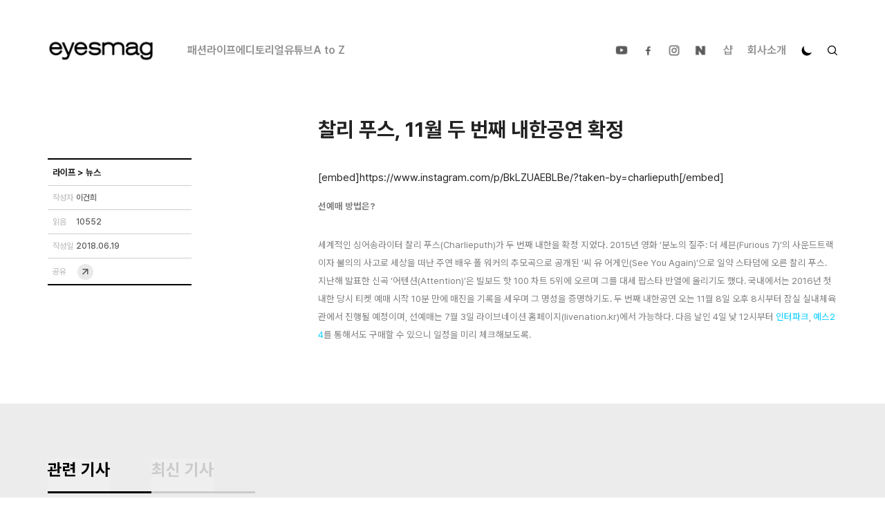

--- FILE ---
content_type: application/javascript; charset=UTF-8
request_url: https://www.eyesmag.com/_next/static/chunks/488-f6dc459bae468f47.js
body_size: 7971
content:
(self.webpackChunk_N_E=self.webpackChunk_N_E||[]).push([[488],{49951:function(e){var t=/\/\*[^*]*\*+([^/*][^*]*\*+)*\//g;function r(e){return e?e.replace(/^\s+|\s+$/g,""):""}e.exports=function(e,n){n=n||{};var i,a=1,o=1;function s(e){var t=e.match(/\n/g);t&&(a+=t.length);var r=e.lastIndexOf("\n");o=~r?e.length-r:o+e.length}function l(){var e={line:a,column:o};return function(t){return t.position=new c(e),d(/^\s*/),t}}function c(e){this.start=e,this.end={line:a,column:o},this.source=n.source}c.prototype.content=e;var u=[];function p(t){var r=Error(n.source+":"+a+":"+o+": "+t);if(r.reason=t,r.filename=n.source,r.line=a,r.column=o,r.source=e,n.silent)u.push(r);else throw r}function f(){return d(/^{\s*/)}function m(){return d(/^}/)}function d(t){var r=t.exec(e);if(r){var n=r[0];return s(n),e=e.slice(n.length),r}}function h(t){var r;for(t=t||[];r=function(){var t=l();if("/"==e.charAt(0)&&"*"==e.charAt(1)){for(var r=2;""!=e.charAt(r)&&("*"!=e.charAt(r)||"/"!=e.charAt(r+1));)++r;if(r+=2,""===e.charAt(r-1))return p("End of comment missing");var n=e.slice(2,r-2);return o+=2,s(n),e=e.slice(r),o+=2,t({type:"comment",comment:n})}}();)!1!==r&&t.push(r);return t}function g(){var e=d(/^([^{]+)/);if(e)return r(e[0]).replace(/\/\*([^*]|[\r\n]|(\*+([^*/]|[\r\n])))*\*\/+/g,"").replace(/"(?:\\"|[^"])*"|'(?:\\'|[^'])*'/g,function(e){return e.replace(/,/g,"‌")}).split(/\s*(?![^(]*\)),\s*/).map(function(e){return e.replace(/\u200C/g,",")})}function v(){var e=l(),n=d(/^(\*?[-#\/\*\\\w]+(\[[0-9a-z_-]+\])?)\s*/);if(n){if(n=r(n[0]),!d(/^:\s*/))return p("property missing ':'");var i=d(/^((?:'(?:\\'|.)*?'|"(?:\\"|.)*?"|\([^\)]*?\)|[^};])+)/),a=e({type:"declaration",property:n.replace(t,""),value:i?r(i[0]).replace(t,""):""});return d(/^[;\s]*/),a}}function y(){var e,t=[];if(!f())return p("missing '{'");for(h(t);e=v();)!1!==e&&(t.push(e),h(t));return m()?t:p("missing '}'")}var x=E("import"),k=E("charset"),A=E("namespace");function E(e){var t=RegExp("^@"+e+"\\s*([^;]+);");return function(){var r=l(),n=d(t);if(n){var i={type:e};return i[e]=n[1].trim(),r(i)}}}return function e(t,r){var n=t&&"string"==typeof t.type,i=n?t:r;for(var a in t){var o=t[a];Array.isArray(o)?o.forEach(function(t){e(t,i)}):o&&"object"==typeof o&&e(o,i)}return n&&Object.defineProperty(t,"parent",{configurable:!0,writable:!0,enumerable:!1,value:r||null}),t}((i=function t(){var n,i,a,o=[];for(d(/^\s*/),h(o);e.length&&"}"!=e.charAt(0)&&(a=function(){if("@"==e[0])return function(){var e,t=l(),r=d(/^@([-\w]+)?keyframes\s*/);if(r){var n=r[1],r=d(/^([-\w]+)\s*/);if(!r)return p("@keyframes missing name");var i=r[1];if(!f())return p("@keyframes missing '{'");for(var a=h();e=function(){for(var e,t=[],r=l();e=d(/^((\d+\.\d+|\.\d+|\d+)%?|[a-z]+)\s*/);)t.push(e[1]),d(/^,\s*/);if(t.length)return r({type:"keyframe",values:t,declarations:y()})}();)a.push(e),a=a.concat(h());return m()?t({type:"keyframes",name:i,vendor:n,keyframes:a}):p("@keyframes missing '}'")}}()||function(){var e=l(),n=d(/^@media *([^{]+)/);if(n){var i=r(n[1]);if(!f())return p("@media missing '{'");var a=h().concat(t());return m()?e({type:"media",media:i,rules:a}):p("@media missing '}'")}}()||function(){var e=l(),t=d(/^@custom-media\s+(--[^\s]+)\s*([^{;]+);/);if(t)return e({type:"custom-media",name:r(t[1]),media:r(t[2])})}()||function(){var e=l(),n=d(/^@supports *([^{]+)/);if(n){var i=r(n[1]);if(!f())return p("@supports missing '{'");var a=h().concat(t());return m()?e({type:"supports",supports:i,rules:a}):p("@supports missing '}'")}}()||x()||k()||A()||function(){var e=l(),n=d(/^@([-\w]+)?document *([^{]+)/);if(n){var i=r(n[1]),a=r(n[2]);if(!f())return p("@document missing '{'");var o=h().concat(t());return m()?e({type:"document",document:a,vendor:i,rules:o}):p("@document missing '}'")}}()||function(){var e,t=l();if(d(/^@page */)){var r=g()||[];if(!f())return p("@page missing '{'");for(var n=h();e=v();)n.push(e),n=n.concat(h());return m()?t({type:"page",selectors:r,declarations:n}):p("@page missing '}'")}}()||function(){var e=l();if(d(/^@host\s*/)){if(!f())return p("@host missing '{'");var r=h().concat(t());return m()?e({type:"host",rules:r}):p("@host missing '}'")}}()||function(){var e,t=l();if(d(/^@font-face\s*/)){if(!f())return p("@font-face missing '{'");for(var r=h();e=v();)r.push(e),r=r.concat(h());return m()?t({type:"font-face",declarations:r}):p("@font-face missing '}'")}}()}()||(n=l(),(i=g())?(h(),n({type:"rule",selectors:i,declarations:y()})):p("selector missing")));)!1!==a&&(o.push(a),h(o));return o}(),{type:"stylesheet",stylesheet:{source:n.source,rules:i,parsingErrors:u}}))}},73759:function(e){"use strict";var t=function(e){if(void 0===e)throw Error("invariant(...): Second argument must be a string.")};e.exports=function(e,r){for(var n,i=arguments.length,a=Array(i>2?i-2:0),o=2;o<i;o++)a[o-2]=arguments[o];if(t(r),!e){if(void 0===r)n=Error("Minified exception occurred; use the non-minified dev environment for the full error message and additional helpful warnings.");else{var s=0;(n=Error(r.replace(/%s/g,function(){return String(a[s++])}))).name="Invariant Violation"}throw n.framesToPop=1,n}}},46982:function(e,t,r){"use strict";var n,i,a,o=r(93412).isIE,s="html",l="body",c="head",u=/<([a-zA-Z]+[0-9]?)/,p=/<\/head>/i,f=/<\/body>/i,m=/<(area|base|br|col|embed|hr|img|input|keygen|link|menuitem|meta|param|source|track|wbr)(.*?)\/?>/gi,d=o(),h=o(9);if("function"==typeof window.DOMParser){var g=new window.DOMParser,v=h?"text/xml":"text/html";n=function(e,t){return t&&(e=["<",t,">",e,"</",t,">"].join("")),h&&(e=e.replace(m,"<$1$2$3/>")),g.parseFromString(e,v)}}if("object"==typeof document.implementation){var y=document.implementation.createHTMLDocument(d?"HTML_DOM_PARSER_TITLE":void 0);i=function(e,t){if(t)return y.documentElement.getElementsByTagName(t)[0].innerHTML=e,y;try{return y.documentElement.innerHTML=e,y}catch(t){if(n)return n(e)}}}var x=document.createElement("template");x.content&&(a=function(e){return x.innerHTML=e,x.content.childNodes});var k=i||n;e.exports=function(e){var t,r,i,o,m=e.match(u);switch(m&&m[1]&&(t=m[1].toLowerCase()),t){case s:if(n)return r=n(e),!p.test(e)&&(i=r.getElementsByTagName(c)[0])&&i.parentNode.removeChild(i),!f.test(e)&&(i=r.getElementsByTagName(l)[0])&&i.parentNode.removeChild(i),r.getElementsByTagName(s);break;case c:if(k){if(o=k(e).getElementsByTagName(c),f.test(e))return o[0].parentNode.childNodes;return o}break;case l:if(k){if(o=k(e).getElementsByTagName(l),p.test(e))return o[0].parentNode.childNodes;return o}break;default:if(a)return a(e);if(k)return k(e,l).getElementsByTagName(l)[0].childNodes}return[]}},5057:function(e,t,r){"use strict";var n=r(46982),i=r(93412),a=i.formatDOM,o=i.isIE(9),s=/<(![a-zA-Z\s]+)>/;e.exports=function(e){if("string"!=typeof e)throw TypeError("First argument must be a string.");if(!e)return[];var t,r=e.match(s);return r&&r[1]&&(t=r[1],o&&(e=e.replace(r[0],""))),a(n(e),null,t)}},93412:function(e){"use strict";function t(e){for(var t,r={},n=0,i=e.length;n<i;n++)r[(t=e[n]).name]=t.value;return r}e.exports={formatAttributes:t,formatDOM:function e(r,n,i){n=n||null;for(var a,o,s,l=[],c=0,u=r.length;c<u;c++){switch(a=r[c],s={next:null,prev:l[c-1]||null,parent:n},(o=l[c-1])&&(o.next=s),0!==a.nodeName.indexOf("#")&&(s.name=a.nodeName.toLowerCase(),s.attribs={},a.attributes&&a.attributes.length&&(s.attribs=t(a.attributes))),a.nodeType){case 1:"script"===s.name||"style"===s.name?s.type=s.name:s.type="tag",s.children=e(a.childNodes,s);break;case 3:s.type="text",s.data=a.nodeValue;break;case 8:s.type="comment",s.data=a.nodeValue}l.push(s)}return i&&(l.unshift({name:i.substring(0,i.indexOf(" ")).toLowerCase(),data:i,type:"directive",next:l[0]?l[0]:null,prev:null,parent:n}),l[1]&&(l[1].prev=l[0])),l},isIE:function(e){return e?document.documentMode===e:/(MSIE |Trident\/|Edge\/)/.test(navigator.userAgent)}}},30488:function(e,t,r){var n=r(53670),i=r(5057),a={decodeEntities:!0,lowerCaseAttributeNames:!1};e.exports=function(e,t){if("string"!=typeof e)throw TypeError("First argument must be a string");return n(i(e,a),t)},e.exports.domToReact=n,e.exports.htmlToDOM=i},50484:function(e,t,r){var n=r(37821),i=r(18895),a=r(57848),o=r(74606),s=i.config,l=i.HTMLDOMPropertyConfig.isCustomAttribute;n.injection.injectDOMPropertyConfig(i.HTMLDOMPropertyConfig),e.exports=function(e){var t,r,i,c={};for(t in e=e||{}){if(r=e[t],l(t)){c[t]=r;continue}if(i=s.html[t.toLowerCase()]){n.properties.hasOwnProperty(i)&&n.properties[i].hasBooleanValue?c[i]=!0:c[i]=r;continue}(i=s.svg[t])?c[i]=r:o.PRESERVE_CUSTOM_ATTRIBUTES&&(c[t]=r)}return null!=e.style&&(c.style=function(e){if("string"!=typeof e)throw TypeError("First argument must be a string.");var t={};return a(e,function(e,r){e&&r&&(t[o.camelCase(e)]=r)}),t}(e.style)),c}},53670:function(e,t,r){var n=r(67294),i=r(50484),a=r(74606);e.exports=function e(t,r){for(var o,s,l,c,u=[],p="function"==typeof(r=r||{}).replace,f=0,m=t.length;f<m;f++){if(o=t[f],p&&(s=r.replace(o),n.isValidElement(s))){m>1&&(s=n.cloneElement(s,{key:s.key||f})),u.push(s);continue}if("text"===o.type){u.push(o.data);continue}if(l=o.attribs,a.PRESERVE_CUSTOM_ATTRIBUTES&&"tag"===o.type&&a.isCustomComponent(o.name,o.attribs)||(l=i(o.attribs)),c=null,"script"===o.type||"style"===o.type)o.children[0]&&(l.dangerouslySetInnerHTML={__html:o.children[0].data});else{if("tag"!==o.type)continue;"textarea"===o.name&&o.children[0]?l.defaultValue=o.children[0].data:o.children&&o.children.length&&(c=e(o.children,r))}m>1&&(l.key=f),u.push(n.createElement(o.name,l,c))}return 1===u.length?u[0]:u}},18895:function(e,t,r){var n,i=r(60574),a=r(62482),o=r(74606),s={html:{},svg:{}};for(n in s.html=o.invertObject(i.DOMAttributeNames),i.Properties)s.html[n.toLowerCase()]=n;for(n in s.svg=o.invertObject(a.DOMAttributeNames),a.Properties)s.html[n]=n;e.exports={config:s,HTMLDOMPropertyConfig:i,SVGDOMPropertyConfig:a}},74606:function(e,t,r){var n=r(67294),i=/-([a-z])/g,a=/^--[a-zA-Z0-9-]+$|^[^-]+$/,o=n.version.split(".")[0]>=16;e.exports={PRESERVE_CUSTOM_ATTRIBUTES:o,camelCase:function(e){if("string"!=typeof e)throw TypeError("First argument must be a string");return a.test(e)?e:e.toLowerCase().replace(i,function(e,t){return t.toUpperCase()})},invertObject:function(e,t){if(!e||"object"!=typeof e)throw TypeError("First argument must be an object");var r,n,i="function"==typeof t,a={},o={};for(r in e){if(n=e[r],i&&(a=t(r,n))&&2===a.length){o[a[0]]=a[1];continue}"string"==typeof n&&(o[n]=r)}return o},isCustomComponent:function(e,t){if(-1===e.indexOf("-"))return t&&"string"==typeof t.is;switch(e){case"annotation-xml":case"color-profile":case"font-face":case"font-face-src":case"font-face-uri":case"font-face-format":case"font-face-name":case"missing-glyph":return!1;default:return!0}}}},37821:function(e,t,r){"use strict";var n=r(39477);r(73759);var i={MUST_USE_PROPERTY:1,HAS_BOOLEAN_VALUE:4,HAS_NUMERIC_VALUE:8,HAS_POSITIVE_NUMERIC_VALUE:24,HAS_OVERLOADED_BOOLEAN_VALUE:32,injectDOMPropertyConfig:function(e){var t=e.Properties||{},r=e.DOMAttributeNamespaces||{},a=e.DOMAttributeNames||{},s=e.DOMPropertyNames||{},l=e.DOMMutationMethods||{};for(var c in e.isCustomAttribute&&o._isCustomAttributeFunctions.push(e.isCustomAttribute),t){o.properties.hasOwnProperty(c)&&n("48",c);var u,p,f,m,d,h=c.toLowerCase(),g=t[c],v={attributeName:h,attributeNamespace:null,propertyName:c,mutationMethod:null,mustUseProperty:(g&(u=i.MUST_USE_PROPERTY))===u,hasBooleanValue:(g&(p=i.HAS_BOOLEAN_VALUE))===p,hasNumericValue:(g&(f=i.HAS_NUMERIC_VALUE))===f,hasPositiveNumericValue:(g&(m=i.HAS_POSITIVE_NUMERIC_VALUE))===m,hasOverloadedBooleanValue:(g&(d=i.HAS_OVERLOADED_BOOLEAN_VALUE))===d};if(v.hasBooleanValue+v.hasNumericValue+v.hasOverloadedBooleanValue<=1||n("50",c),a.hasOwnProperty(c)){var y=a[c];v.attributeName=y}r.hasOwnProperty(c)&&(v.attributeNamespace=r[c]),s.hasOwnProperty(c)&&(v.propertyName=s[c]),l.hasOwnProperty(c)&&(v.mutationMethod=l[c]),o.properties[c]=v}}},a=":A-Z_a-z\\u00C0-\\u00D6\\u00D8-\\u00F6\\u00F8-\\u02FF\\u0370-\\u037D\\u037F-\\u1FFF\\u200C-\\u200D\\u2070-\\u218F\\u2C00-\\u2FEF\\u3001-\uD7FF\\uF900-\\uFDCF\\uFDF0-\\uFFFD",o={ID_ATTRIBUTE_NAME:"data-reactid",ROOT_ATTRIBUTE_NAME:"data-reactroot",ATTRIBUTE_NAME_START_CHAR:a,ATTRIBUTE_NAME_CHAR:a+"\\-.0-9\\u00B7\\u0300-\\u036F\\u203F-\\u2040",properties:{},getPossibleStandardName:null,_isCustomAttributeFunctions:[],isCustomAttribute:function(e){for(var t=0;t<o._isCustomAttributeFunctions.length;t++)if((0,o._isCustomAttributeFunctions[t])(e))return!0;return!1},injection:i};e.exports=o},60574:function(e,t,r){"use strict";var n=r(37821),i=n.injection.MUST_USE_PROPERTY,a=n.injection.HAS_BOOLEAN_VALUE,o=n.injection.HAS_NUMERIC_VALUE,s=n.injection.HAS_POSITIVE_NUMERIC_VALUE,l=n.injection.HAS_OVERLOADED_BOOLEAN_VALUE,c={isCustomAttribute:RegExp.prototype.test.bind(RegExp("^(data|aria)-["+n.ATTRIBUTE_NAME_CHAR+"]*$")),Properties:{accept:0,acceptCharset:0,accessKey:0,action:0,allowFullScreen:a,allowTransparency:0,alt:0,as:0,async:a,autoComplete:0,autoPlay:a,capture:a,cellPadding:0,cellSpacing:0,charSet:0,challenge:0,checked:i|a,cite:0,classID:0,className:0,cols:s,colSpan:0,content:0,contentEditable:0,contextMenu:0,controls:a,controlsList:0,coords:0,crossOrigin:0,data:0,dateTime:0,default:a,defer:a,dir:0,disabled:a,download:l,draggable:0,encType:0,form:0,formAction:0,formEncType:0,formMethod:0,formNoValidate:a,formTarget:0,frameBorder:0,headers:0,height:0,hidden:a,high:0,href:0,hrefLang:0,htmlFor:0,httpEquiv:0,icon:0,id:0,inputMode:0,integrity:0,is:0,keyParams:0,keyType:0,kind:0,label:0,lang:0,list:0,loop:a,low:0,manifest:0,marginHeight:0,marginWidth:0,max:0,maxLength:0,media:0,mediaGroup:0,method:0,min:0,minLength:0,multiple:i|a,muted:i|a,name:0,nonce:0,noValidate:a,open:a,optimum:0,pattern:0,placeholder:0,playsInline:a,poster:0,preload:0,profile:0,radioGroup:0,readOnly:a,referrerPolicy:0,rel:0,required:a,reversed:a,role:0,rows:s,rowSpan:o,sandbox:0,scope:0,scoped:a,scrolling:0,seamless:a,selected:i|a,shape:0,size:s,sizes:0,span:s,spellCheck:0,src:0,srcDoc:0,srcLang:0,srcSet:0,start:o,step:0,style:0,summary:0,tabIndex:0,target:0,title:0,type:0,useMap:0,value:0,width:0,wmode:0,wrap:0,about:0,datatype:0,inlist:0,prefix:0,property:0,resource:0,typeof:0,vocab:0,autoCapitalize:0,autoCorrect:0,autoSave:0,color:0,itemProp:0,itemScope:a,itemType:0,itemID:0,itemRef:0,results:0,security:0,unselectable:0},DOMAttributeNames:{acceptCharset:"accept-charset",className:"class",htmlFor:"for",httpEquiv:"http-equiv"},DOMPropertyNames:{},DOMMutationMethods:{value:function(e,t){if(null==t)return e.removeAttribute("value");"number"!==e.type||!1===e.hasAttribute("value")?e.setAttribute("value",""+t):e.validity&&!e.validity.badInput&&e.ownerDocument.activeElement!==e&&e.setAttribute("value",""+t)}}};e.exports=c},62482:function(e){"use strict";var t={xlink:"http://www.w3.org/1999/xlink",xml:"http://www.w3.org/XML/1998/namespace"},r={accentHeight:"accent-height",accumulate:0,additive:0,alignmentBaseline:"alignment-baseline",allowReorder:"allowReorder",alphabetic:0,amplitude:0,arabicForm:"arabic-form",ascent:0,attributeName:"attributeName",attributeType:"attributeType",autoReverse:"autoReverse",azimuth:0,baseFrequency:"baseFrequency",baseProfile:"baseProfile",baselineShift:"baseline-shift",bbox:0,begin:0,bias:0,by:0,calcMode:"calcMode",capHeight:"cap-height",clip:0,clipPath:"clip-path",clipRule:"clip-rule",clipPathUnits:"clipPathUnits",colorInterpolation:"color-interpolation",colorInterpolationFilters:"color-interpolation-filters",colorProfile:"color-profile",colorRendering:"color-rendering",contentScriptType:"contentScriptType",contentStyleType:"contentStyleType",cursor:0,cx:0,cy:0,d:0,decelerate:0,descent:0,diffuseConstant:"diffuseConstant",direction:0,display:0,divisor:0,dominantBaseline:"dominant-baseline",dur:0,dx:0,dy:0,edgeMode:"edgeMode",elevation:0,enableBackground:"enable-background",end:0,exponent:0,externalResourcesRequired:"externalResourcesRequired",fill:0,fillOpacity:"fill-opacity",fillRule:"fill-rule",filter:0,filterRes:"filterRes",filterUnits:"filterUnits",floodColor:"flood-color",floodOpacity:"flood-opacity",focusable:0,fontFamily:"font-family",fontSize:"font-size",fontSizeAdjust:"font-size-adjust",fontStretch:"font-stretch",fontStyle:"font-style",fontVariant:"font-variant",fontWeight:"font-weight",format:0,from:0,fx:0,fy:0,g1:0,g2:0,glyphName:"glyph-name",glyphOrientationHorizontal:"glyph-orientation-horizontal",glyphOrientationVertical:"glyph-orientation-vertical",glyphRef:"glyphRef",gradientTransform:"gradientTransform",gradientUnits:"gradientUnits",hanging:0,horizAdvX:"horiz-adv-x",horizOriginX:"horiz-origin-x",ideographic:0,imageRendering:"image-rendering",in:0,in2:0,intercept:0,k:0,k1:0,k2:0,k3:0,k4:0,kernelMatrix:"kernelMatrix",kernelUnitLength:"kernelUnitLength",kerning:0,keyPoints:"keyPoints",keySplines:"keySplines",keyTimes:"keyTimes",lengthAdjust:"lengthAdjust",letterSpacing:"letter-spacing",lightingColor:"lighting-color",limitingConeAngle:"limitingConeAngle",local:0,markerEnd:"marker-end",markerMid:"marker-mid",markerStart:"marker-start",markerHeight:"markerHeight",markerUnits:"markerUnits",markerWidth:"markerWidth",mask:0,maskContentUnits:"maskContentUnits",maskUnits:"maskUnits",mathematical:0,mode:0,numOctaves:"numOctaves",offset:0,opacity:0,operator:0,order:0,orient:0,orientation:0,origin:0,overflow:0,overlinePosition:"overline-position",overlineThickness:"overline-thickness",paintOrder:"paint-order",panose1:"panose-1",pathLength:"pathLength",patternContentUnits:"patternContentUnits",patternTransform:"patternTransform",patternUnits:"patternUnits",pointerEvents:"pointer-events",points:0,pointsAtX:"pointsAtX",pointsAtY:"pointsAtY",pointsAtZ:"pointsAtZ",preserveAlpha:"preserveAlpha",preserveAspectRatio:"preserveAspectRatio",primitiveUnits:"primitiveUnits",r:0,radius:0,refX:"refX",refY:"refY",renderingIntent:"rendering-intent",repeatCount:"repeatCount",repeatDur:"repeatDur",requiredExtensions:"requiredExtensions",requiredFeatures:"requiredFeatures",restart:0,result:0,rotate:0,rx:0,ry:0,scale:0,seed:0,shapeRendering:"shape-rendering",slope:0,spacing:0,specularConstant:"specularConstant",specularExponent:"specularExponent",speed:0,spreadMethod:"spreadMethod",startOffset:"startOffset",stdDeviation:"stdDeviation",stemh:0,stemv:0,stitchTiles:"stitchTiles",stopColor:"stop-color",stopOpacity:"stop-opacity",strikethroughPosition:"strikethrough-position",strikethroughThickness:"strikethrough-thickness",string:0,stroke:0,strokeDasharray:"stroke-dasharray",strokeDashoffset:"stroke-dashoffset",strokeLinecap:"stroke-linecap",strokeLinejoin:"stroke-linejoin",strokeMiterlimit:"stroke-miterlimit",strokeOpacity:"stroke-opacity",strokeWidth:"stroke-width",surfaceScale:"surfaceScale",systemLanguage:"systemLanguage",tableValues:"tableValues",targetX:"targetX",targetY:"targetY",textAnchor:"text-anchor",textDecoration:"text-decoration",textRendering:"text-rendering",textLength:"textLength",to:0,transform:0,u1:0,u2:0,underlinePosition:"underline-position",underlineThickness:"underline-thickness",unicode:0,unicodeBidi:"unicode-bidi",unicodeRange:"unicode-range",unitsPerEm:"units-per-em",vAlphabetic:"v-alphabetic",vHanging:"v-hanging",vIdeographic:"v-ideographic",vMathematical:"v-mathematical",values:0,vectorEffect:"vector-effect",version:0,vertAdvY:"vert-adv-y",vertOriginX:"vert-origin-x",vertOriginY:"vert-origin-y",viewBox:"viewBox",viewTarget:"viewTarget",visibility:0,widths:0,wordSpacing:"word-spacing",writingMode:"writing-mode",x:0,xHeight:"x-height",x1:0,x2:0,xChannelSelector:"xChannelSelector",xlinkActuate:"xlink:actuate",xlinkArcrole:"xlink:arcrole",xlinkHref:"xlink:href",xlinkRole:"xlink:role",xlinkShow:"xlink:show",xlinkTitle:"xlink:title",xlinkType:"xlink:type",xmlBase:"xml:base",xmlns:0,xmlnsXlink:"xmlns:xlink",xmlLang:"xml:lang",xmlSpace:"xml:space",y:0,y1:0,y2:0,yChannelSelector:"yChannelSelector",z:0,zoomAndPan:"zoomAndPan"},n={Properties:{},DOMAttributeNamespaces:{xlinkActuate:t.xlink,xlinkArcrole:t.xlink,xlinkHref:t.xlink,xlinkRole:t.xlink,xlinkShow:t.xlink,xlinkTitle:t.xlink,xlinkType:t.xlink,xmlBase:t.xml,xmlLang:t.xml,xmlSpace:t.xml},DOMAttributeNames:{}};Object.keys(r).forEach(function(e){n.Properties[e]=0,r[e]&&(n.DOMAttributeNames[e]=r[e])}),e.exports=n},39477:function(e){"use strict";e.exports=function(e){for(var t=arguments.length-1,r="Minified React error #"+e+"; visit http://facebook.github.io/react/docs/error-decoder.html?invariant="+e,n=0;n<t;n++)r+="&args[]="+encodeURIComponent(arguments[n+1]);var i=Error(r+=" for the full message or use the non-minified dev environment for full errors and additional helpful warnings.");throw i.name="Invariant Violation",i.framesToPop=1,i}},57848:function(e,t,r){var n=r(49951);e.exports=function(e,t){if(!e||"string"!=typeof e)return null;for(var r,i,a,o=n("p{"+e+"}").stylesheet.rules[0].declarations,s=null,l="function"==typeof t,c=0,u=o.length;c<u;c++)i=(r=o[c]).property,a=r.value,l?t(i,a,r):a&&(s||(s={}),s[i]=a);return s}}}]);

--- FILE ---
content_type: image/svg+xml
request_url: https://cdn.eyesmag.com/logo/logo-wt.svg
body_size: 7532
content:
<svg width="154" height="39" viewBox="0 0 154 39" fill="none" xmlns="http://www.w3.org/2000/svg" xmlns:xlink="http://www.w3.org/1999/xlink">
<rect width="154" height="38.5" fill="url(#pattern0)"/>
<mask id="mask0_213_1173" style="mask-type:alpha" maskUnits="userSpaceOnUse" x="0" y="0" width="154" height="39">
<rect width="154" height="38.5" fill="url(#pattern1)"/>
</mask>
<g mask="url(#mask0_213_1173)">
<rect width="154" height="38.5" fill="white"/>
</g>
<defs>
<pattern id="pattern0" patternContentUnits="objectBoundingBox" width="1" height="1">
<use xlink:href="#image0_213_1173" transform="scale(0.003125 0.0125)"/>
</pattern>
<pattern id="pattern1" patternContentUnits="objectBoundingBox" width="1" height="1">
<use xlink:href="#image0_213_1173" transform="scale(0.003125 0.0125)"/>
</pattern>
<image id="image0_213_1173" width="320" height="80" xlink:href="[data-uri]"/>
</defs>
</svg>


--- FILE ---
content_type: application/javascript; charset=UTF-8
request_url: https://www.eyesmag.com/_next/static/chunks/main-512e1a1e20282eec.js
body_size: 61075
content:
(self.webpackChunk_N_E=self.webpackChunk_N_E||[]).push([[179],{76124:function(e,t,n){"use strict";if(n(87931),n(35666),n(67182),n.g._babelPolyfill)throw Error("only one instance of babel-polyfill is allowed");function r(e,t,n){e[t]||Object.defineProperty(e,t,{writable:!0,configurable:!0,value:n})}n.g._babelPolyfill=!0,r(String.prototype,"padLeft","".padStart),r(String.prototype,"padRight","".padEnd),"pop,reverse,shift,keys,values,entries,indexOf,every,some,forEach,map,filter,find,findIndex,includes,join,slice,concat,push,splice,unshift,sort,lastIndexOf,reduce,reduceRight,copyWithin,fill".split(",").forEach(function(e){[][e]&&r(Array,e,Function.call.bind([][e]))})},67182:function(e,t,n){n(54530),e.exports=n(48080).RegExp.escape},50666:function(e){e.exports=function(e){if("function"!=typeof e)throw TypeError(e+" is not a function!");return e}},98479:function(e,t,n){var r=n(42380);e.exports=function(e,t){if("number"!=typeof e&&"Number"!=r(e))throw TypeError(t);return+e}},17296:function(e,t,n){var r=n(64410)("unscopables"),o=Array.prototype;void 0==o[r]&&n(74461)(o,r,{}),e.exports=function(e){o[r][e]=!0}},10990:function(e,t,n){"use strict";var r=n(25454)(!0);e.exports=function(e,t,n){return t+(n?r(e,t).length:1)}},30269:function(e){e.exports=function(e,t,n,r){if(!(e instanceof t)||void 0!==r&&r in e)throw TypeError(n+": incorrect invocation!");return e}},85075:function(e,t,n){var r=n(49708);e.exports=function(e){if(!r(e))throw TypeError(e+" is not an object!");return e}},43697:function(e,t,n){"use strict";var r=n(16040),o=n(39519),i=n(15263);e.exports=[].copyWithin||function(e,t){var n=r(this),a=i(n.length),u=o(e,a),c=o(t,a),s=arguments.length>2?arguments[2]:void 0,l=Math.min((void 0===s?a:o(s,a))-c,a-u),f=1;for(c<u&&u<c+l&&(f=-1,c+=l-1,u+=l-1);l-- >0;)c in n?n[u]=n[c]:delete n[u],u+=f,c+=f;return n}},35572:function(e,t,n){"use strict";var r=n(16040),o=n(39519),i=n(15263);e.exports=function(e){for(var t=r(this),n=i(t.length),a=arguments.length,u=o(a>1?arguments[1]:void 0,n),c=a>2?arguments[2]:void 0,s=void 0===c?n:o(c,n);s>u;)t[u++]=e;return t}},59315:function(e,t,n){var r=n(74036);e.exports=function(e,t){var n=[];return r(e,!1,n.push,n,t),n}},64513:function(e,t,n){var r=n(76282),o=n(15263),i=n(39519);e.exports=function(e){return function(t,n,a){var u,c=r(t),s=o(c.length),l=i(a,s);if(e&&n!=n){for(;s>l;)if((u=c[l++])!=u)return!0}else for(;s>l;l++)if((e||l in c)&&c[l]===n)return e||l||0;return!e&&-1}}},13635:function(e,t,n){var r=n(21550),o=n(75945),i=n(16040),a=n(15263),u=n(42143);e.exports=function(e,t){var n=1==e,c=2==e,s=3==e,l=4==e,f=6==e,h=5==e||f,d=t||u;return function(t,u,p){for(var v,g,m=i(t),y=o(m),_=r(u,p,3),b=a(y.length),P=0,w=n?d(t,b):c?d(t,0):void 0;b>P;P++)if((h||P in y)&&(g=_(v=y[P],P,m),e)){if(n)w[P]=g;else if(g)switch(e){case 3:return!0;case 5:return v;case 6:return P;case 2:w.push(v)}else if(l)return!1}return f?-1:s||l?l:w}}},56574:function(e,t,n){var r=n(50666),o=n(16040),i=n(75945),a=n(15263);e.exports=function(e,t,n,u,c){r(t);var s=o(e),l=i(s),f=a(s.length),h=c?f-1:0,d=c?-1:1;if(n<2)for(;;){if(h in l){u=l[h],h+=d;break}if(h+=d,c?h<0:f<=h)throw TypeError("Reduce of empty array with no initial value")}for(;c?h>=0:f>h;h+=d)h in l&&(u=t(u,l[h],h,s));return u}},80920:function(e,t,n){var r=n(49708),o=n(63623),i=n(64410)("species");e.exports=function(e){var t;return o(e)&&("function"==typeof(t=e.constructor)&&(t===Array||o(t.prototype))&&(t=void 0),r(t)&&null===(t=t[i])&&(t=void 0)),void 0===t?Array:t}},42143:function(e,t,n){var r=n(80920);e.exports=function(e,t){return new(r(e))(t)}},47240:function(e,t,n){"use strict";var r=n(50666),o=n(49708),i=n(31671),a=[].slice,u={},c=function(e,t,n){if(!(t in u)){for(var r=[],o=0;o<t;o++)r[o]="a["+o+"]";u[t]=Function("F,a","return new F("+r.join(",")+")")}return u[t](e,n)};e.exports=Function.bind||function(e){var t=r(this),n=a.call(arguments,1),u=function(){var r=n.concat(a.call(arguments));return this instanceof u?c(t,r.length,r):i(t,r,e)};return o(t.prototype)&&(u.prototype=t.prototype),u}},96347:function(e,t,n){var r=n(42380),o=n(64410)("toStringTag"),i="Arguments"==r(function(){return arguments}()),a=function(e,t){try{return e[t]}catch(e){}};e.exports=function(e){var t,n,u;return void 0===e?"Undefined":null===e?"Null":"string"==typeof(n=a(t=Object(e),o))?n:i?r(t):"Object"==(u=r(t))&&"function"==typeof t.callee?"Arguments":u}},42380:function(e){var t={}.toString;e.exports=function(e){return t.call(e).slice(8,-1)}},37647:function(e,t,n){"use strict";var r=n(24213).f,o=n(6088),i=n(33227),a=n(21550),u=n(30269),c=n(74036),s=n(15706),l=n(34257),f=n(72373),h=n(83144),d=n(18648).fastKey,p=n(51554),v=h?"_s":"size",g=function(e,t){var n,r=d(t);if("F"!==r)return e._i[r];for(n=e._f;n;n=n.n)if(n.k==t)return n};e.exports={getConstructor:function(e,t,n,s){var l=e(function(e,r){u(e,l,t,"_i"),e._t=t,e._i=o(null),e._f=void 0,e._l=void 0,e[v]=0,void 0!=r&&c(r,n,e[s],e)});return i(l.prototype,{clear:function(){for(var e=p(this,t),n=e._i,r=e._f;r;r=r.n)r.r=!0,r.p&&(r.p=r.p.n=void 0),delete n[r.i];e._f=e._l=void 0,e[v]=0},delete:function(e){var n=p(this,t),r=g(n,e);if(r){var o=r.n,i=r.p;delete n._i[r.i],r.r=!0,i&&(i.n=o),o&&(o.p=i),n._f==r&&(n._f=o),n._l==r&&(n._l=i),n[v]--}return!!r},forEach:function(e){p(this,t);for(var n,r=a(e,arguments.length>1?arguments[1]:void 0,3);n=n?n.n:this._f;)for(r(n.v,n.k,this);n&&n.r;)n=n.p},has:function(e){return!!g(p(this,t),e)}}),h&&r(l.prototype,"size",{get:function(){return p(this,t)[v]}}),l},def:function(e,t,n){var r,o,i=g(e,t);return i?i.v=n:(e._l=i={i:o=d(t,!0),k:t,v:n,p:r=e._l,n:void 0,r:!1},e._f||(e._f=i),r&&(r.n=i),e[v]++,"F"!==o&&(e._i[o]=i)),e},getEntry:g,setStrong:function(e,t,n){s(e,t,function(e,n){this._t=p(e,t),this._k=n,this._l=void 0},function(){for(var e=this._k,t=this._l;t&&t.r;)t=t.p;return this._t&&(this._l=t=t?t.n:this._t._f)?"keys"==e?l(0,t.k):"values"==e?l(0,t.v):l(0,[t.k,t.v]):(this._t=void 0,l(1))},n?"entries":"values",!n,!0),f(t)}}},72935:function(e,t,n){var r=n(96347),o=n(59315);e.exports=function(e){return function(){if(r(this)!=e)throw TypeError(e+"#toJSON isn't generic");return o(this)}}},78348:function(e,t,n){"use strict";var r=n(33227),o=n(18648).getWeak,i=n(85075),a=n(49708),u=n(30269),c=n(74036),s=n(13635),l=n(83050),f=n(51554),h=s(5),d=s(6),p=0,v=function(e){return e._l||(e._l=new g)},g=function(){this.a=[]},m=function(e,t){return h(e.a,function(e){return e[0]===t})};g.prototype={get:function(e){var t=m(this,e);if(t)return t[1]},has:function(e){return!!m(this,e)},set:function(e,t){var n=m(this,e);n?n[1]=t:this.a.push([e,t])},delete:function(e){var t=d(this.a,function(t){return t[0]===e});return~t&&this.a.splice(t,1),!!~t}},e.exports={getConstructor:function(e,t,n,i){var s=e(function(e,r){u(e,s,t,"_i"),e._t=t,e._i=p++,e._l=void 0,void 0!=r&&c(r,n,e[i],e)});return r(s.prototype,{delete:function(e){if(!a(e))return!1;var n=o(e);return!0===n?v(f(this,t)).delete(e):n&&l(n,this._i)&&delete n[this._i]},has:function(e){if(!a(e))return!1;var n=o(e);return!0===n?v(f(this,t)).has(e):n&&l(n,this._i)}}),s},def:function(e,t,n){var r=o(i(t),!0);return!0===r?v(e).set(t,n):r[e._i]=n,e},ufstore:v}},8107:function(e,t,n){"use strict";var r=n(24405),o=n(61693),i=n(69593),a=n(33227),u=n(18648),c=n(74036),s=n(30269),l=n(49708),f=n(10496),h=n(3229),d=n(25572),p=n(77856);e.exports=function(e,t,n,v,g,m){var y=r[e],_=y,b=g?"set":"add",P=_&&_.prototype,w={},S=function(e){var t=P[e];i(P,e,"delete"==e?function(e){return(!m||!!l(e))&&t.call(this,0===e?0:e)}:"has"==e?function(e){return(!m||!!l(e))&&t.call(this,0===e?0:e)}:"get"==e?function(e){return m&&!l(e)?void 0:t.call(this,0===e?0:e)}:"add"==e?function(e){return t.call(this,0===e?0:e),this}:function(e,n){return t.call(this,0===e?0:e,n),this})};if("function"==typeof _&&(m||P.forEach&&!f(function(){new _().entries().next()}))){var x=new _,E=x[b](m?{}:-0,1)!=x,O=f(function(){x.has(1)}),j=h(function(e){new _(e)}),M=!m&&f(function(){for(var e=new _,t=5;t--;)e[b](t,t);return!e.has(-0)});j||((_=t(function(t,n){s(t,_,e);var r=p(new y,t,_);return void 0!=n&&c(n,g,r[b],r),r})).prototype=P,P.constructor=_),(O||M)&&(S("delete"),S("has"),g&&S("get")),(M||E)&&S(b),m&&P.clear&&delete P.clear}else a((_=v.getConstructor(t,e,g,b)).prototype,n),u.NEED=!0;return d(_,e),w[e]=_,o(o.G+o.W+o.F*(_!=y),w),m||v.setStrong(_,e,g),_}},48080:function(e){var t=e.exports={version:"2.6.12"};"number"==typeof __e&&(__e=t)},72559:function(e,t,n){"use strict";var r=n(24213),o=n(33388);e.exports=function(e,t,n){t in e?r.f(e,t,o(0,n)):e[t]=n}},21550:function(e,t,n){var r=n(50666);e.exports=function(e,t,n){if(r(e),void 0===t)return e;switch(n){case 1:return function(n){return e.call(t,n)};case 2:return function(n,r){return e.call(t,n,r)};case 3:return function(n,r,o){return e.call(t,n,r,o)}}return function(){return e.apply(t,arguments)}}},59496:function(e,t,n){"use strict";var r=n(10496),o=Date.prototype.getTime,i=Date.prototype.toISOString,a=function(e){return e>9?e:"0"+e};e.exports=r(function(){return"0385-07-25T07:06:39.999Z"!=i.call(new Date(-5e13-1))})||!r(function(){i.call(new Date(NaN))})?function(){if(!isFinite(o.call(this)))throw RangeError("Invalid time value");var e=this.getUTCFullYear(),t=this.getUTCMilliseconds(),n=e<0?"-":e>9999?"+":"";return n+("00000"+Math.abs(e)).slice(n?-6:-4)+"-"+a(this.getUTCMonth()+1)+"-"+a(this.getUTCDate())+"T"+a(this.getUTCHours())+":"+a(this.getUTCMinutes())+":"+a(this.getUTCSeconds())+"."+(t>99?t:"0"+a(t))+"Z"}:i},72967:function(e,t,n){"use strict";var r=n(85075),o=n(23825),i="number";e.exports=function(e){if("string"!==e&&e!==i&&"default"!==e)throw TypeError("Incorrect hint");return o(r(this),e!=i)}},91083:function(e){e.exports=function(e){if(void 0==e)throw TypeError("Can't call method on  "+e);return e}},83144:function(e,t,n){e.exports=!n(10496)(function(){return 7!=Object.defineProperty({},"a",{get:function(){return 7}}).a})},47339:function(e,t,n){var r=n(49708),o=n(24405).document,i=r(o)&&r(o.createElement);e.exports=function(e){return i?o.createElement(e):{}}},95985:function(e){e.exports="constructor,hasOwnProperty,isPrototypeOf,propertyIsEnumerable,toLocaleString,toString,valueOf".split(",")},86522:function(e,t,n){var r=n(31126),o=n(68910),i=n(2806);e.exports=function(e){var t=r(e),n=o.f;if(n)for(var a,u=n(e),c=i.f,s=0;u.length>s;)c.call(e,a=u[s++])&&t.push(a);return t}},61693:function(e,t,n){var r=n(24405),o=n(48080),i=n(74461),a=n(69593),u=n(21550),c="prototype",s=function(e,t,n){var l,f,h,d,p=e&s.F,v=e&s.G,g=e&s.S,m=e&s.P,y=e&s.B,_=v?r:g?r[t]||(r[t]={}):(r[t]||{})[c],b=v?o:o[t]||(o[t]={}),P=b[c]||(b[c]={});for(l in v&&(n=t),n)h=((f=!p&&_&&void 0!==_[l])?_:n)[l],d=y&&f?u(h,r):m&&"function"==typeof h?u(Function.call,h):h,_&&a(_,l,h,e&s.U),b[l]!=h&&i(b,l,d),m&&P[l]!=h&&(P[l]=h)};r.core=o,s.F=1,s.G=2,s.S=4,s.P=8,s.B=16,s.W=32,s.U=64,s.R=128,e.exports=s},90528:function(e,t,n){var r=n(64410)("match");e.exports=function(e){var t=/./;try{"/./"[e](t)}catch(n){try{return t[r]=!1,!"/./"[e](t)}catch(e){}}return!0}},10496:function(e){e.exports=function(e){try{return!!e()}catch(e){return!0}}},87925:function(e,t,n){"use strict";n(47515);var r,o,i,a=n(69593),u=n(74461),c=n(10496),s=n(91083),l=n(64410),f=n(72562),h=l("species"),d=!c(function(){var e=/./;return e.exec=function(){var e=[];return e.groups={a:"7"},e},"7"!=="".replace(e,"$<a>")}),p=(o=(r=/(?:)/).exec,r.exec=function(){return o.apply(this,arguments)},2===(i="ab".split(r)).length&&"a"===i[0]&&"b"===i[1]);e.exports=function(e,t,n){var r=l(e),o=!c(function(){var t={};return t[r]=function(){return 7},7!=""[e](t)}),i=o?!c(function(){var t=!1,n=/a/;return n.exec=function(){return t=!0,null},"split"===e&&(n.constructor={},n.constructor[h]=function(){return n}),n[r](""),!t}):void 0;if(!o||!i||"replace"===e&&!d||"split"===e&&!p){var v=/./[r],g=n(s,r,""[e],function(e,t,n,r,i){return t.exec===f?o&&!i?{done:!0,value:v.call(t,n,r)}:{done:!0,value:e.call(n,t,r)}:{done:!1}}),m=g[0],y=g[1];a(String.prototype,e,m),u(RegExp.prototype,r,2==t?function(e,t){return y.call(e,this,t)}:function(e){return y.call(e,this)})}}},95660:function(e,t,n){"use strict";var r=n(85075);e.exports=function(){var e=r(this),t="";return e.global&&(t+="g"),e.ignoreCase&&(t+="i"),e.multiline&&(t+="m"),e.unicode&&(t+="u"),e.sticky&&(t+="y"),t}},84225:function(e,t,n){"use strict";var r=n(63623),o=n(49708),i=n(15263),a=n(21550),u=n(64410)("isConcatSpreadable");e.exports=function e(t,n,c,s,l,f,h,d){for(var p,v,g=l,m=0,y=!!h&&a(h,d,3);m<s;){if(m in c){if(p=y?y(c[m],m,n):c[m],v=!1,o(p)&&(v=void 0!==(v=p[u])?!!v:r(p)),v&&f>0)g=e(t,n,p,i(p.length),g,f-1)-1;else{if(g>=9007199254740991)throw TypeError();t[g]=p}g++}m++}return g}},74036:function(e,t,n){var r=n(21550),o=n(98226),i=n(92193),a=n(85075),u=n(15263),c=n(77521),s={},l={},f=e.exports=function(e,t,n,f,h){var d,p,v,g,m=h?function(){return e}:c(e),y=r(n,f,t?2:1),_=0;if("function"!=typeof m)throw TypeError(e+" is not iterable!");if(i(m)){for(d=u(e.length);d>_;_++)if((g=t?y(a(p=e[_])[0],p[1]):y(e[_]))===s||g===l)return g}else for(v=m.call(e);!(p=v.next()).done;)if((g=o(v,y,p.value,t))===s||g===l)return g};f.BREAK=s,f.RETURN=l},19769:function(e,t,n){e.exports=n(47104)("native-function-to-string",Function.toString)},24405:function(e){var t=e.exports="undefined"!=typeof window&&window.Math==Math?window:"undefined"!=typeof self&&self.Math==Math?self:Function("return this")();"number"==typeof __g&&(__g=t)},83050:function(e){var t={}.hasOwnProperty;e.exports=function(e,n){return t.call(e,n)}},74461:function(e,t,n){var r=n(24213),o=n(33388);e.exports=n(83144)?function(e,t,n){return r.f(e,t,o(1,n))}:function(e,t,n){return e[t]=n,e}},17727:function(e,t,n){var r=n(24405).document;e.exports=r&&r.documentElement},80748:function(e,t,n){e.exports=!n(83144)&&!n(10496)(function(){return 7!=Object.defineProperty(n(47339)("div"),"a",{get:function(){return 7}}).a})},77856:function(e,t,n){var r=n(49708),o=n(41794).set;e.exports=function(e,t,n){var i,a=t.constructor;return a!==n&&"function"==typeof a&&(i=a.prototype)!==n.prototype&&r(i)&&o&&o(e,i),e}},31671:function(e){e.exports=function(e,t,n){var r=void 0===n;switch(t.length){case 0:return r?e():e.call(n);case 1:return r?e(t[0]):e.call(n,t[0]);case 2:return r?e(t[0],t[1]):e.call(n,t[0],t[1]);case 3:return r?e(t[0],t[1],t[2]):e.call(n,t[0],t[1],t[2]);case 4:return r?e(t[0],t[1],t[2],t[3]):e.call(n,t[0],t[1],t[2],t[3])}return e.apply(n,t)}},75945:function(e,t,n){var r=n(42380);e.exports=Object("z").propertyIsEnumerable(0)?Object:function(e){return"String"==r(e)?e.split(""):Object(e)}},92193:function(e,t,n){var r=n(47985),o=n(64410)("iterator"),i=Array.prototype;e.exports=function(e){return void 0!==e&&(r.Array===e||i[o]===e)}},63623:function(e,t,n){var r=n(42380);e.exports=Array.isArray||function(e){return"Array"==r(e)}},48645:function(e,t,n){var r=n(49708),o=Math.floor;e.exports=function(e){return!r(e)&&isFinite(e)&&o(e)===e}},49708:function(e){e.exports=function(e){return"object"==typeof e?null!==e:"function"==typeof e}},70939:function(e,t,n){var r=n(49708),o=n(42380),i=n(64410)("match");e.exports=function(e){var t;return r(e)&&(void 0!==(t=e[i])?!!t:"RegExp"==o(e))}},98226:function(e,t,n){var r=n(85075);e.exports=function(e,t,n,o){try{return o?t(r(n)[0],n[1]):t(n)}catch(t){var i=e.return;throw void 0!==i&&r(i.call(e)),t}}},39614:function(e,t,n){"use strict";var r=n(6088),o=n(33388),i=n(25572),a={};n(74461)(a,n(64410)("iterator"),function(){return this}),e.exports=function(e,t,n){e.prototype=r(a,{next:o(1,n)}),i(e,t+" Iterator")}},15706:function(e,t,n){"use strict";var r=n(14925),o=n(61693),i=n(69593),a=n(74461),u=n(47985),c=n(39614),s=n(25572),l=n(88539),f=n(64410)("iterator"),h=!([].keys&&"next"in[].keys()),d="values",p=function(){return this};e.exports=function(e,t,n,v,g,m,y){c(n,t,v);var _,b,P,w=function(e){return!h&&e in O?O[e]:function(){return new n(this,e)}},S=t+" Iterator",x=g==d,E=!1,O=e.prototype,j=O[f]||O["@@iterator"]||g&&O[g],M=j||w(g),R=g?x?w("entries"):M:void 0,A="Array"==t&&O.entries||j;if(A&&(P=l(A.call(new e)))!==Object.prototype&&P.next&&(s(P,S,!0),r||"function"==typeof P[f]||a(P,f,p)),x&&j&&j.name!==d&&(E=!0,M=function(){return j.call(this)}),(!r||y)&&(h||E||!O[f])&&a(O,f,M),u[t]=M,u[S]=p,g){if(_={values:x?M:w(d),keys:m?M:w("keys"),entries:R},y)for(b in _)b in O||i(O,b,_[b]);else o(o.P+o.F*(h||E),t,_)}return _}},3229:function(e,t,n){var r=n(64410)("iterator"),o=!1;try{var i=[7][r]();i.return=function(){o=!0},Array.from(i,function(){throw 2})}catch(e){}e.exports=function(e,t){if(!t&&!o)return!1;var n=!1;try{var i=[7],a=i[r]();a.next=function(){return{done:n=!0}},i[r]=function(){return a},e(i)}catch(e){}return n}},34257:function(e){e.exports=function(e,t){return{value:t,done:!!e}}},47985:function(e){e.exports={}},14925:function(e){e.exports=!1},98651:function(e){var t=Math.expm1;e.exports=!t||t(10)>22025.465794806718||22025.465794806718>t(10)||-.00000000000000002!=t(-.00000000000000002)?function(e){return 0==(e=+e)?e:e>-.000001&&e<1e-6?e+e*e/2:Math.exp(e)-1}:t},88961:function(e,t,n){var r=n(19439),o=Math.pow,i=o(2,-52),a=o(2,-23),u=o(2,127)*(2-a),c=o(2,-126);e.exports=Math.fround||function(e){var t,n,o=Math.abs(e),s=r(e);return o<c?s*(o/c/a+1/i-1/i)*c*a:(n=(t=(1+a/i)*o)-(t-o))>u||n!=n?s*(1/0):s*n}},18738:function(e){e.exports=Math.log1p||function(e){return(e=+e)>-.00000001&&e<1e-8?e-e*e/2:Math.log(1+e)}},64917:function(e){e.exports=Math.scale||function(e,t,n,r,o){return 0==arguments.length||e!=e||t!=t||n!=n||r!=r||o!=o?NaN:e===1/0||e===-1/0?e:(e-t)*(o-r)/(n-t)+r}},19439:function(e){e.exports=Math.sign||function(e){return 0==(e=+e)||e!=e?e:e<0?-1:1}},18648:function(e,t,n){var r=n(7767)("meta"),o=n(49708),i=n(83050),a=n(24213).f,u=0,c=Object.isExtensible||function(){return!0},s=!n(10496)(function(){return c(Object.preventExtensions({}))}),l=function(e){a(e,r,{value:{i:"O"+ ++u,w:{}}})},f=e.exports={KEY:r,NEED:!1,fastKey:function(e,t){if(!o(e))return"symbol"==typeof e?e:("string"==typeof e?"S":"P")+e;if(!i(e,r)){if(!c(e))return"F";if(!t)return"E";l(e)}return e[r].i},getWeak:function(e,t){if(!i(e,r)){if(!c(e))return!0;if(!t)return!1;l(e)}return e[r].w},onFreeze:function(e){return s&&f.NEED&&c(e)&&!i(e,r)&&l(e),e}}},70380:function(e,t,n){var r=n(29164),o=n(61693),i=n(47104)("metadata"),a=i.store||(i.store=new(n(86189))),u=function(e,t,n){var o=a.get(e);if(!o){if(!n)return;a.set(e,o=new r)}var i=o.get(t);if(!i){if(!n)return;o.set(t,i=new r)}return i};e.exports={store:a,map:u,has:function(e,t,n){var r=u(t,n,!1);return void 0!==r&&r.has(e)},get:function(e,t,n){var r=u(t,n,!1);return void 0===r?void 0:r.get(e)},set:function(e,t,n,r){u(n,r,!0).set(e,t)},keys:function(e,t){var n=u(e,t,!1),r=[];return n&&n.forEach(function(e,t){r.push(t)}),r},key:function(e){return void 0===e||"symbol"==typeof e?e:String(e)},exp:function(e){o(o.S,"Reflect",e)}}},32583:function(e,t,n){var r=n(24405),o=n(21597).set,i=r.MutationObserver||r.WebKitMutationObserver,a=r.process,u=r.Promise,c="process"==n(42380)(a);e.exports=function(){var e,t,n,s=function(){var r,o;for(c&&(r=a.domain)&&r.exit();e;){o=e.fn,e=e.next;try{o()}catch(r){throw e?n():t=void 0,r}}t=void 0,r&&r.enter()};if(c)n=function(){a.nextTick(s)};else if(i&&!(r.navigator&&r.navigator.standalone)){var l=!0,f=document.createTextNode("");new i(s).observe(f,{characterData:!0}),n=function(){f.data=l=!l}}else if(u&&u.resolve){var h=u.resolve(void 0);n=function(){h.then(s)}}else n=function(){o.call(r,s)};return function(r){var o={fn:r,next:void 0};t&&(t.next=o),e||(e=o,n()),t=o}}},12219:function(e,t,n){"use strict";var r=n(50666);function o(e){var t,n;this.promise=new e(function(e,r){if(void 0!==t||void 0!==n)throw TypeError("Bad Promise constructor");t=e,n=r}),this.resolve=r(t),this.reject=r(n)}e.exports.f=function(e){return new o(e)}},92075:function(e,t,n){"use strict";var r=n(83144),o=n(31126),i=n(68910),a=n(2806),u=n(16040),c=n(75945),s=Object.assign;e.exports=!s||n(10496)(function(){var e={},t={},n=Symbol(),r="abcdefghijklmnopqrst";return e[n]=7,r.split("").forEach(function(e){t[e]=e}),7!=s({},e)[n]||Object.keys(s({},t)).join("")!=r})?function(e,t){for(var n=u(e),s=arguments.length,l=1,f=i.f,h=a.f;s>l;)for(var d,p=c(arguments[l++]),v=f?o(p).concat(f(p)):o(p),g=v.length,m=0;g>m;)d=v[m++],(!r||h.call(p,d))&&(n[d]=p[d]);return n}:s},6088:function(e,t,n){var r=n(85075),o=n(62390),i=n(95985),a=n(81145)("IE_PROTO"),u=function(){},c="prototype",s=function(){var e,t=n(47339)("iframe"),r=i.length;for(t.style.display="none",n(17727).appendChild(t),t.src="javascript:",(e=t.contentWindow.document).open(),e.write("<script>document.F=Object</script>"),e.close(),s=e.F;r--;)delete s[c][i[r]];return s()};e.exports=Object.create||function(e,t){var n;return null!==e?(u[c]=r(e),n=new u,u[c]=null,n[a]=e):n=s(),void 0===t?n:o(n,t)}},24213:function(e,t,n){var r=n(85075),o=n(80748),i=n(23825),a=Object.defineProperty;t.f=n(83144)?Object.defineProperty:function(e,t,n){if(r(e),t=i(t,!0),r(n),o)try{return a(e,t,n)}catch(e){}if("get"in n||"set"in n)throw TypeError("Accessors not supported!");return"value"in n&&(e[t]=n.value),e}},62390:function(e,t,n){var r=n(24213),o=n(85075),i=n(31126);e.exports=n(83144)?Object.defineProperties:function(e,t){o(e);for(var n,a=i(t),u=a.length,c=0;u>c;)r.f(e,n=a[c++],t[n]);return e}},42296:function(e,t,n){"use strict";e.exports=n(14925)||!n(10496)(function(){var e=Math.random();__defineSetter__.call(null,e,function(){}),delete n(24405)[e]})},99015:function(e,t,n){var r=n(2806),o=n(33388),i=n(76282),a=n(23825),u=n(83050),c=n(80748),s=Object.getOwnPropertyDescriptor;t.f=n(83144)?s:function(e,t){if(e=i(e),t=a(t,!0),c)try{return s(e,t)}catch(e){}if(u(e,t))return o(!r.f.call(e,t),e[t])}},73233:function(e,t,n){var r=n(76282),o=n(77173).f,i={}.toString,a="object"==typeof window&&window&&Object.getOwnPropertyNames?Object.getOwnPropertyNames(window):[],u=function(e){try{return o(e)}catch(e){return a.slice()}};e.exports.f=function(e){return a&&"[object Window]"==i.call(e)?u(e):o(r(e))}},77173:function(e,t,n){var r=n(23872),o=n(95985).concat("length","prototype");t.f=Object.getOwnPropertyNames||function(e){return r(e,o)}},68910:function(e,t){t.f=Object.getOwnPropertySymbols},88539:function(e,t,n){var r=n(83050),o=n(16040),i=n(81145)("IE_PROTO"),a=Object.prototype;e.exports=Object.getPrototypeOf||function(e){return r(e=o(e),i)?e[i]:"function"==typeof e.constructor&&e instanceof e.constructor?e.constructor.prototype:e instanceof Object?a:null}},23872:function(e,t,n){var r=n(83050),o=n(76282),i=n(64513)(!1),a=n(81145)("IE_PROTO");e.exports=function(e,t){var n,u=o(e),c=0,s=[];for(n in u)n!=a&&r(u,n)&&s.push(n);for(;t.length>c;)r(u,n=t[c++])&&(~i(s,n)||s.push(n));return s}},31126:function(e,t,n){var r=n(23872),o=n(95985);e.exports=Object.keys||function(e){return r(e,o)}},2806:function(e,t){t.f=({}).propertyIsEnumerable},79870:function(e,t,n){var r=n(61693),o=n(48080),i=n(10496);e.exports=function(e,t){var n=(o.Object||{})[e]||Object[e],a={};a[e]=t(n),r(r.S+r.F*i(function(){n(1)}),"Object",a)}},72133:function(e,t,n){var r=n(83144),o=n(31126),i=n(76282),a=n(2806).f;e.exports=function(e){return function(t){for(var n,u=i(t),c=o(u),s=c.length,l=0,f=[];s>l;)n=c[l++],(!r||a.call(u,n))&&f.push(e?[n,u[n]]:u[n]);return f}}},2275:function(e,t,n){var r=n(77173),o=n(68910),i=n(85075),a=n(24405).Reflect;e.exports=a&&a.ownKeys||function(e){var t=r.f(i(e)),n=o.f;return n?t.concat(n(e)):t}},95995:function(e,t,n){var r=n(24405).parseFloat,o=n(25480).trim;e.exports=1/r(n(71176)+"-0")!=-1/0?function(e){var t=o(String(e),3),n=r(t);return 0===n&&"-"==t.charAt(0)?-0:n}:r},27252:function(e,t,n){var r=n(24405).parseInt,o=n(25480).trim,i=n(71176),a=/^[-+]?0[xX]/;e.exports=8!==r(i+"08")||22!==r(i+"0x16")?function(e,t){var n=o(String(e),3);return r(n,t>>>0||(a.test(n)?16:10))}:r},24552:function(e){e.exports=function(e){try{return{e:!1,v:e()}}catch(e){return{e:!0,v:e}}}},99894:function(e,t,n){var r=n(85075),o=n(49708),i=n(12219);e.exports=function(e,t){if(r(e),o(t)&&t.constructor===e)return t;var n=i.f(e);return(0,n.resolve)(t),n.promise}},33388:function(e){e.exports=function(e,t){return{enumerable:!(1&e),configurable:!(2&e),writable:!(4&e),value:t}}},33227:function(e,t,n){var r=n(69593);e.exports=function(e,t,n){for(var o in t)r(e,o,t[o],n);return e}},69593:function(e,t,n){var r=n(24405),o=n(74461),i=n(83050),a=n(7767)("src"),u=n(19769),c="toString",s=(""+u).split(c);n(48080).inspectSource=function(e){return u.call(e)},(e.exports=function(e,t,n,u){var c="function"==typeof n;c&&(i(n,"name")||o(n,"name",t)),e[t]!==n&&(c&&(i(n,a)||o(n,a,e[t]?""+e[t]:s.join(String(t)))),e===r?e[t]=n:u?e[t]?e[t]=n:o(e,t,n):(delete e[t],o(e,t,n)))})(Function.prototype,c,function(){return"function"==typeof this&&this[a]||u.call(this)})},26798:function(e,t,n){"use strict";var r=n(96347),o=RegExp.prototype.exec;e.exports=function(e,t){var n=e.exec;if("function"==typeof n){var i=n.call(e,t);if("object"!=typeof i)throw TypeError("RegExp exec method returned something other than an Object or null");return i}if("RegExp"!==r(e))throw TypeError("RegExp#exec called on incompatible receiver");return o.call(e,t)}},72562:function(e,t,n){"use strict";var r,o,i=n(95660),a=RegExp.prototype.exec,u=String.prototype.replace,c=a,s="lastIndex",l=(r=/a/,o=/b*/g,a.call(r,"a"),a.call(o,"a"),0!==r[s]||0!==o[s]),f=void 0!==/()??/.exec("")[1];(l||f)&&(c=function(e){var t,n,r,o;return f&&(n=RegExp("^"+this.source+"$(?!\\s)",i.call(this))),l&&(t=this[s]),r=a.call(this,e),l&&r&&(this[s]=this.global?r.index+r[0].length:t),f&&r&&r.length>1&&u.call(r[0],n,function(){for(o=1;o<arguments.length-2;o++)void 0===arguments[o]&&(r[o]=void 0)}),r}),e.exports=c},22950:function(e){e.exports=function(e,t){var n=t===Object(t)?function(e){return t[e]}:t;return function(t){return String(t).replace(e,n)}}},41366:function(e){e.exports=Object.is||function(e,t){return e===t?0!==e||1/e==1/t:e!=e&&t!=t}},50578:function(e,t,n){"use strict";var r=n(61693),o=n(50666),i=n(21550),a=n(74036);e.exports=function(e){r(r.S,e,{from:function(e){var t,n,r,u,c=arguments[1];return(o(this),(t=void 0!==c)&&o(c),void 0==e)?new this:(n=[],t?(r=0,u=i(c,arguments[2],2),a(e,!1,function(e){n.push(u(e,r++))})):a(e,!1,n.push,n),new this(n))}})}},20147:function(e,t,n){"use strict";var r=n(61693);e.exports=function(e){r(r.S,e,{of:function(){for(var e=arguments.length,t=Array(e);e--;)t[e]=arguments[e];return new this(t)}})}},41794:function(e,t,n){var r=n(49708),o=n(85075),i=function(e,t){if(o(e),!r(t)&&null!==t)throw TypeError(t+": can't set as prototype!")};e.exports={set:Object.setPrototypeOf||("__proto__"in{}?function(e,t,r){try{(r=n(21550)(Function.call,n(99015).f(Object.prototype,"__proto__").set,2))(e,[]),t=!(e instanceof Array)}catch(e){t=!0}return function(e,n){return i(e,n),t?e.__proto__=n:r(e,n),e}}({},!1):void 0),check:i}},72373:function(e,t,n){"use strict";var r=n(24405),o=n(24213),i=n(83144),a=n(64410)("species");e.exports=function(e){var t=r[e];i&&t&&!t[a]&&o.f(t,a,{configurable:!0,get:function(){return this}})}},25572:function(e,t,n){var r=n(24213).f,o=n(83050),i=n(64410)("toStringTag");e.exports=function(e,t,n){e&&!o(e=n?e:e.prototype,i)&&r(e,i,{configurable:!0,value:t})}},81145:function(e,t,n){var r=n(47104)("keys"),o=n(7767);e.exports=function(e){return r[e]||(r[e]=o(e))}},47104:function(e,t,n){var r=n(48080),o=n(24405),i="__core-js_shared__",a=o[i]||(o[i]={});(e.exports=function(e,t){return a[e]||(a[e]=void 0!==t?t:{})})("versions",[]).push({version:r.version,mode:n(14925)?"pure":"global",copyright:"\xa9 2020 Denis Pushkarev (zloirock.ru)"})},33611:function(e,t,n){var r=n(85075),o=n(50666),i=n(64410)("species");e.exports=function(e,t){var n,a=r(e).constructor;return void 0===a||void 0==(n=r(a)[i])?t:o(n)}},69718:function(e,t,n){"use strict";var r=n(10496);e.exports=function(e,t){return!!e&&r(function(){t?e.call(null,function(){},1):e.call(null)})}},25454:function(e,t,n){var r=n(94058),o=n(91083);e.exports=function(e){return function(t,n){var i,a,u=String(o(t)),c=r(n),s=u.length;return c<0||c>=s?e?"":void 0:(i=u.charCodeAt(c))<55296||i>56319||c+1===s||(a=u.charCodeAt(c+1))<56320||a>57343?e?u.charAt(c):i:e?u.slice(c,c+2):(i-55296<<10)+(a-56320)+65536}}},31452:function(e,t,n){var r=n(70939),o=n(91083);e.exports=function(e,t,n){if(r(t))throw TypeError("String#"+n+" doesn't accept regex!");return String(o(e))}},47742:function(e,t,n){var r=n(61693),o=n(10496),i=n(91083),a=/"/g,u=function(e,t,n,r){var o=String(i(e)),u="<"+t;return""!==n&&(u+=" "+n+'="'+String(r).replace(a,"&quot;")+'"'),u+">"+o+"</"+t+">"};e.exports=function(e,t){var n={};n[e]=t(u),r(r.P+r.F*o(function(){var t=""[e]('"');return t!==t.toLowerCase()||t.split('"').length>3}),"String",n)}},26687:function(e,t,n){var r=n(15263),o=n(23874),i=n(91083);e.exports=function(e,t,n,a){var u=String(i(e)),c=u.length,s=void 0===n?" ":String(n),l=r(t);if(l<=c||""==s)return u;var f=l-c,h=o.call(s,Math.ceil(f/s.length));return h.length>f&&(h=h.slice(0,f)),a?h+u:u+h}},23874:function(e,t,n){"use strict";var r=n(94058),o=n(91083);e.exports=function(e){var t=String(o(this)),n="",i=r(e);if(i<0||i==1/0)throw RangeError("Count can't be negative");for(;i>0;(i>>>=1)&&(t+=t))1&i&&(n+=t);return n}},25480:function(e,t,n){var r=n(61693),o=n(91083),i=n(10496),a=n(71176),u="["+a+"]",c="​\x85",s=RegExp("^"+u+u+"*"),l=RegExp(u+u+"*$"),f=function(e,t,n){var o={},u=i(function(){return!!a[e]()||c[e]()!=c}),s=o[e]=u?t(h):a[e];n&&(o[n]=s),r(r.P+r.F*u,"String",o)},h=f.trim=function(e,t){return e=String(o(e)),1&t&&(e=e.replace(s,"")),2&t&&(e=e.replace(l,"")),e};e.exports=f},71176:function(e){e.exports="	\n\v\f\r \xa0 ᠎             　\u2028\u2029\uFEFF"},21597:function(e,t,n){var r,o,i,a=n(21550),u=n(31671),c=n(17727),s=n(47339),l=n(24405),f=l.process,h=l.setImmediate,d=l.clearImmediate,p=l.MessageChannel,v=l.Dispatch,g=0,m={},y="onreadystatechange",_=function(){var e=+this;if(m.hasOwnProperty(e)){var t=m[e];delete m[e],t()}},b=function(e){_.call(e.data)};h&&d||(h=function(e){for(var t=[],n=1;arguments.length>n;)t.push(arguments[n++]);return m[++g]=function(){u("function"==typeof e?e:Function(e),t)},r(g),g},d=function(e){delete m[e]},"process"==n(42380)(f)?r=function(e){f.nextTick(a(_,e,1))}:v&&v.now?r=function(e){v.now(a(_,e,1))}:p?(i=(o=new p).port2,o.port1.onmessage=b,r=a(i.postMessage,i,1)):l.addEventListener&&"function"==typeof postMessage&&!l.importScripts?(r=function(e){l.postMessage(e+"","*")},l.addEventListener("message",b,!1)):r=y in s("script")?function(e){c.appendChild(s("script"))[y]=function(){c.removeChild(this),_.call(e)}}:function(e){setTimeout(a(_,e,1),0)}),e.exports={set:h,clear:d}},39519:function(e,t,n){var r=n(94058),o=Math.max,i=Math.min;e.exports=function(e,t){return(e=r(e))<0?o(e+t,0):i(e,t)}},84423:function(e,t,n){var r=n(94058),o=n(15263);e.exports=function(e){if(void 0===e)return 0;var t=r(e),n=o(t);if(t!==n)throw RangeError("Wrong length!");return n}},94058:function(e){var t=Math.ceil,n=Math.floor;e.exports=function(e){return isNaN(e=+e)?0:(e>0?n:t)(e)}},76282:function(e,t,n){var r=n(75945),o=n(91083);e.exports=function(e){return r(o(e))}},15263:function(e,t,n){var r=n(94058),o=Math.min;e.exports=function(e){return e>0?o(r(e),9007199254740991):0}},16040:function(e,t,n){var r=n(91083);e.exports=function(e){return Object(r(e))}},23825:function(e,t,n){var r=n(49708);e.exports=function(e,t){var n,o;if(!r(e))return e;if(t&&"function"==typeof(n=e.toString)&&!r(o=n.call(e))||"function"==typeof(n=e.valueOf)&&!r(o=n.call(e))||!t&&"function"==typeof(n=e.toString)&&!r(o=n.call(e)))return o;throw TypeError("Can't convert object to primitive value")}},33412:function(e,t,n){"use strict";if(n(83144)){var r=n(14925),o=n(24405),i=n(10496),a=n(61693),u=n(76331),c=n(7050),s=n(21550),l=n(30269),f=n(33388),h=n(74461),d=n(33227),p=n(94058),v=n(15263),g=n(84423),m=n(39519),y=n(23825),_=n(83050),b=n(96347),P=n(49708),w=n(16040),S=n(92193),x=n(6088),E=n(88539),O=n(77173).f,j=n(77521),M=n(7767),R=n(64410),A=n(13635),I=n(64513),C=n(33611),L=n(66172),N=n(47985),T=n(3229),F=n(72373),k=n(35572),D=n(43697),B=n(24213),U=n(99015),W=B.f,H=U.f,q=o.RangeError,G=o.TypeError,V=o.Uint8Array,z="ArrayBuffer",X="Shared"+z,Y="BYTES_PER_ELEMENT",$="prototype",J=Array[$],K=c.ArrayBuffer,Q=c.DataView,Z=A(0),ee=A(2),et=A(3),en=A(4),er=A(5),eo=A(6),ei=I(!0),ea=I(!1),eu=L.values,ec=L.keys,es=L.entries,el=J.lastIndexOf,ef=J.reduce,eh=J.reduceRight,ed=J.join,ep=J.sort,ev=J.slice,eg=J.toString,em=J.toLocaleString,ey=R("iterator"),e_=R("toStringTag"),eb=M("typed_constructor"),eP=M("def_constructor"),ew=u.CONSTR,eS=u.TYPED,ex=u.VIEW,eE="Wrong length!",eO=A(1,function(e,t){return eI(C(e,e[eP]),t)}),ej=i(function(){return 1===new V(new Uint16Array([1]).buffer)[0]}),eM=!!V&&!!V[$].set&&i(function(){new V(1).set({})}),eR=function(e,t){var n=p(e);if(n<0||n%t)throw q("Wrong offset!");return n},eA=function(e){if(P(e)&&eS in e)return e;throw G(e+" is not a typed array!")},eI=function(e,t){if(!(P(e)&&eb in e))throw G("It is not a typed array constructor!");return new e(t)},eC=function(e,t){return eL(C(e,e[eP]),t)},eL=function(e,t){for(var n=0,r=t.length,o=eI(e,r);r>n;)o[n]=t[n++];return o},eN=function(e,t,n){W(e,t,{get:function(){return this._d[n]}})},eT=function(e){var t,n,r,o,i,a,u=w(e),c=arguments.length,l=c>1?arguments[1]:void 0,f=void 0!==l,h=j(u);if(void 0!=h&&!S(h)){for(a=h.call(u),r=[],t=0;!(i=a.next()).done;t++)r.push(i.value);u=r}for(f&&c>2&&(l=s(l,arguments[2],2)),t=0,o=eI(this,n=v(u.length));n>t;t++)o[t]=f?l(u[t],t):u[t];return o},eF=function(){for(var e=0,t=arguments.length,n=eI(this,t);t>e;)n[e]=arguments[e++];return n},ek=!!V&&i(function(){em.call(new V(1))}),eD=function(){return em.apply(ek?ev.call(eA(this)):eA(this),arguments)},eB={copyWithin:function(e,t){return D.call(eA(this),e,t,arguments.length>2?arguments[2]:void 0)},every:function(e){return en(eA(this),e,arguments.length>1?arguments[1]:void 0)},fill:function(e){return k.apply(eA(this),arguments)},filter:function(e){return eC(this,ee(eA(this),e,arguments.length>1?arguments[1]:void 0))},find:function(e){return er(eA(this),e,arguments.length>1?arguments[1]:void 0)},findIndex:function(e){return eo(eA(this),e,arguments.length>1?arguments[1]:void 0)},forEach:function(e){Z(eA(this),e,arguments.length>1?arguments[1]:void 0)},indexOf:function(e){return ea(eA(this),e,arguments.length>1?arguments[1]:void 0)},includes:function(e){return ei(eA(this),e,arguments.length>1?arguments[1]:void 0)},join:function(e){return ed.apply(eA(this),arguments)},lastIndexOf:function(e){return el.apply(eA(this),arguments)},map:function(e){return eO(eA(this),e,arguments.length>1?arguments[1]:void 0)},reduce:function(e){return ef.apply(eA(this),arguments)},reduceRight:function(e){return eh.apply(eA(this),arguments)},reverse:function(){for(var e,t=eA(this).length,n=Math.floor(t/2),r=0;r<n;)e=this[r],this[r++]=this[--t],this[t]=e;return this},some:function(e){return et(eA(this),e,arguments.length>1?arguments[1]:void 0)},sort:function(e){return ep.call(eA(this),e)},subarray:function(e,t){var n=eA(this),r=n.length,o=m(e,r);return new(C(n,n[eP]))(n.buffer,n.byteOffset+o*n.BYTES_PER_ELEMENT,v((void 0===t?r:m(t,r))-o))}},eU=function(e,t){return eC(this,ev.call(eA(this),e,t))},eW=function(e){eA(this);var t=eR(arguments[1],1),n=this.length,r=w(e),o=v(r.length),i=0;if(o+t>n)throw q(eE);for(;i<o;)this[t+i]=r[i++]},eH={entries:function(){return es.call(eA(this))},keys:function(){return ec.call(eA(this))},values:function(){return eu.call(eA(this))}},eq=function(e,t){return P(e)&&e[eS]&&"symbol"!=typeof t&&t in e&&String(+t)==String(t)},eG=function(e,t){return eq(e,t=y(t,!0))?f(2,e[t]):H(e,t)},eV=function(e,t,n){return eq(e,t=y(t,!0))&&P(n)&&_(n,"value")&&!_(n,"get")&&!_(n,"set")&&!n.configurable&&(!_(n,"writable")||n.writable)&&(!_(n,"enumerable")||n.enumerable)?(e[t]=n.value,e):W(e,t,n)};ew||(U.f=eG,B.f=eV),a(a.S+!ew*a.F,"Object",{getOwnPropertyDescriptor:eG,defineProperty:eV}),i(function(){eg.call({})})&&(eg=em=function(){return ed.call(this)});var ez=d({},eB);d(ez,eH),h(ez,ey,eH.values),d(ez,{slice:eU,set:eW,constructor:function(){},toString:eg,toLocaleString:eD}),eN(ez,"buffer","b"),eN(ez,"byteOffset","o"),eN(ez,"byteLength","l"),eN(ez,"length","e"),W(ez,e_,{get:function(){return this[eS]}}),e.exports=function(e,t,n,c){var s=e+((c=!!c)?"Clamped":"")+"Array",f="get"+e,d="set"+e,p=o[s],m=p||{},y=p&&E(p),_=!p||!u.ABV,w={},S=p&&p[$],j=function(e,n){var r=e._d;return r.v[f](n*t+r.o,ej)},M=function(e,n,r){var o=e._d;c&&(r=(r=Math.round(r))<0?0:r>255?255:255&r),o.v[d](n*t+o.o,r,ej)},R=function(e,t){W(e,t,{get:function(){return j(this,t)},set:function(e){return M(this,t,e)},enumerable:!0})};_?(S=(p=n(function(e,n,r,o){l(e,p,s,"_d");var i,a,u,c,f=0,d=0;if(P(n)){if(n instanceof K||(c=b(n))==z||c==X){i=n,d=eR(r,t);var m=n.byteLength;if(void 0===o){if(m%t||(a=m-d)<0)throw q(eE)}else if((a=v(o)*t)+d>m)throw q(eE);u=a/t}else if(eS in n)return eL(p,n);else return eT.call(p,n)}else a=(u=g(n))*t,i=new K(a);for(h(e,"_d",{b:i,o:d,l:a,e:u,v:new Q(i)});f<u;)R(e,f++)}))[$]=x(ez),h(S,"constructor",p)):i(function(){p(1)})&&i(function(){new p(-1)})&&T(function(e){new p,new p(null),new p(1.5),new p(e)},!0)||(p=n(function(e,n,r,o){var i;return(l(e,p,s),P(n))?n instanceof K||(i=b(n))==z||i==X?void 0!==o?new m(n,eR(r,t),o):void 0!==r?new m(n,eR(r,t)):new m(n):eS in n?eL(p,n):eT.call(p,n):new m(g(n))}),Z(y!==Function.prototype?O(m).concat(O(y)):O(m),function(e){e in p||h(p,e,m[e])}),p[$]=S,r||(S.constructor=p));var A=S[ey],I=!!A&&("values"==A.name||void 0==A.name),C=eH.values;h(p,eb,!0),h(S,eS,s),h(S,ex,!0),h(S,eP,p),(c?new p(1)[e_]==s:e_ in S)||W(S,e_,{get:function(){return s}}),w[s]=p,a(a.G+a.W+a.F*(p!=m),w),a(a.S,s,{BYTES_PER_ELEMENT:t}),a(a.S+a.F*i(function(){m.of.call(p,1)}),s,{from:eT,of:eF}),Y in S||h(S,Y,t),a(a.P,s,eB),F(s),a(a.P+a.F*eM,s,{set:eW}),a(a.P+!I*a.F,s,eH),r||S.toString==eg||(S.toString=eg),a(a.P+a.F*i(function(){new p(1).slice()}),s,{slice:eU}),a(a.P+a.F*(i(function(){return[1,2].toLocaleString()!=new p([1,2]).toLocaleString()})||!i(function(){S.toLocaleString.call([1,2])})),s,{toLocaleString:eD}),N[s]=I?A:C,r||I||h(S,ey,C)}}else e.exports=function(){}},7050:function(e,t,n){"use strict";var r=n(24405),o=n(83144),i=n(14925),a=n(76331),u=n(74461),c=n(33227),s=n(10496),l=n(30269),f=n(94058),h=n(15263),d=n(84423),p=n(77173).f,v=n(24213).f,g=n(35572),m=n(25572),y="ArrayBuffer",_="DataView",b="prototype",P="Wrong index!",w=r[y],S=r[_],x=r.Math,E=r.RangeError,O=r.Infinity,j=w,M=x.abs,R=x.pow,A=x.floor,I=x.log,C=x.LN2,L="buffer",N="byteLength",T="byteOffset",F=o?"_b":L,k=o?"_l":N,D=o?"_o":T;function B(e,t,n){var r,o,i,a=Array(n),u=8*n-t-1,c=(1<<u)-1,s=c>>1,l=23===t?R(2,-24)-R(2,-77):0,f=0,h=e<0||0===e&&1/e<0?1:0;for((e=M(e))!=e||e===O?(o=e!=e?1:0,r=c):(r=A(I(e)/C),e*(i=R(2,-r))<1&&(r--,i*=2),r+s>=1?e+=l/i:e+=l*R(2,1-s),e*i>=2&&(r++,i/=2),r+s>=c?(o=0,r=c):r+s>=1?(o=(e*i-1)*R(2,t),r+=s):(o=e*R(2,s-1)*R(2,t),r=0));t>=8;a[f++]=255&o,o/=256,t-=8);for(r=r<<t|o,u+=t;u>0;a[f++]=255&r,r/=256,u-=8);return a[--f]|=128*h,a}function U(e,t,n){var r,o=8*n-t-1,i=(1<<o)-1,a=i>>1,u=o-7,c=n-1,s=e[c--],l=127&s;for(s>>=7;u>0;l=256*l+e[c],c--,u-=8);for(r=l&(1<<-u)-1,l>>=-u,u+=t;u>0;r=256*r+e[c],c--,u-=8);if(0===l)l=1-a;else{if(l===i)return r?NaN:s?-O:O;r+=R(2,t),l-=a}return(s?-1:1)*r*R(2,l-t)}function W(e){return e[3]<<24|e[2]<<16|e[1]<<8|e[0]}function H(e){return[255&e]}function q(e){return[255&e,e>>8&255]}function G(e){return[255&e,e>>8&255,e>>16&255,e>>24&255]}function V(e){return B(e,52,8)}function z(e){return B(e,23,4)}function X(e,t,n){v(e[b],t,{get:function(){return this[n]}})}function Y(e,t,n,r){var o=d(+n);if(o+t>e[k])throw E(P);var i=e[F]._b,a=o+e[D],u=i.slice(a,a+t);return r?u:u.reverse()}function $(e,t,n,r,o,i){var a=d(+n);if(a+t>e[k])throw E(P);for(var u=e[F]._b,c=a+e[D],s=r(+o),l=0;l<t;l++)u[c+l]=s[i?l:t-l-1]}if(a.ABV){if(!s(function(){w(1)})||!s(function(){new w(-1)})||s(function(){return new w,new w(1.5),new w(NaN),w.name!=y})){for(var J,K=(w=function(e){return l(this,w),new j(d(e))})[b]=j[b],Q=p(j),Z=0;Q.length>Z;)(J=Q[Z++])in w||u(w,J,j[J]);i||(K.constructor=w)}var ee=new S(new w(2)),et=S[b].setInt8;ee.setInt8(0,2147483648),ee.setInt8(1,2147483649),(ee.getInt8(0)||!ee.getInt8(1))&&c(S[b],{setInt8:function(e,t){et.call(this,e,t<<24>>24)},setUint8:function(e,t){et.call(this,e,t<<24>>24)}},!0)}else w=function(e){l(this,w,y);var t=d(e);this._b=g.call(Array(t),0),this[k]=t},S=function(e,t,n){l(this,S,_),l(e,w,_);var r=e[k],o=f(t);if(o<0||o>r)throw E("Wrong offset!");if(n=void 0===n?r-o:h(n),o+n>r)throw E("Wrong length!");this[F]=e,this[D]=o,this[k]=n},o&&(X(w,N,"_l"),X(S,L,"_b"),X(S,N,"_l"),X(S,T,"_o")),c(S[b],{getInt8:function(e){return Y(this,1,e)[0]<<24>>24},getUint8:function(e){return Y(this,1,e)[0]},getInt16:function(e){var t=Y(this,2,e,arguments[1]);return(t[1]<<8|t[0])<<16>>16},getUint16:function(e){var t=Y(this,2,e,arguments[1]);return t[1]<<8|t[0]},getInt32:function(e){return W(Y(this,4,e,arguments[1]))},getUint32:function(e){return W(Y(this,4,e,arguments[1]))>>>0},getFloat32:function(e){return U(Y(this,4,e,arguments[1]),23,4)},getFloat64:function(e){return U(Y(this,8,e,arguments[1]),52,8)},setInt8:function(e,t){$(this,1,e,H,t)},setUint8:function(e,t){$(this,1,e,H,t)},setInt16:function(e,t){$(this,2,e,q,t,arguments[2])},setUint16:function(e,t){$(this,2,e,q,t,arguments[2])},setInt32:function(e,t){$(this,4,e,G,t,arguments[2])},setUint32:function(e,t){$(this,4,e,G,t,arguments[2])},setFloat32:function(e,t){$(this,4,e,z,t,arguments[2])},setFloat64:function(e,t){$(this,8,e,V,t,arguments[2])}});m(w,y),m(S,_),u(S[b],a.VIEW,!0),t[y]=w,t[_]=S},76331:function(e,t,n){for(var r,o=n(24405),i=n(74461),a=n(7767),u=a("typed_array"),c=a("view"),s=!!(o.ArrayBuffer&&o.DataView),l=s,f=0,h="Int8Array,Uint8Array,Uint8ClampedArray,Int16Array,Uint16Array,Int32Array,Uint32Array,Float32Array,Float64Array".split(",");f<9;)(r=o[h[f++]])?(i(r.prototype,u,!0),i(r.prototype,c,!0)):l=!1;e.exports={ABV:s,CONSTR:l,TYPED:u,VIEW:c}},7767:function(e){var t=0,n=Math.random();e.exports=function(e){return"Symbol(".concat(void 0===e?"":e,")_",(++t+n).toString(36))}},97860:function(e,t,n){var r=n(24405).navigator;e.exports=r&&r.userAgent||""},51554:function(e,t,n){var r=n(49708);e.exports=function(e,t){if(!r(e)||e._t!==t)throw TypeError("Incompatible receiver, "+t+" required!");return e}},94519:function(e,t,n){var r=n(24405),o=n(48080),i=n(14925),a=n(63438),u=n(24213).f;e.exports=function(e){var t=o.Symbol||(o.Symbol=i?{}:r.Symbol||{});"_"==e.charAt(0)||e in t||u(t,e,{value:a.f(e)})}},63438:function(e,t,n){t.f=n(64410)},64410:function(e,t,n){var r=n(47104)("wks"),o=n(7767),i=n(24405).Symbol,a="function"==typeof i;(e.exports=function(e){return r[e]||(r[e]=a&&i[e]||(a?i:o)("Symbol."+e))}).store=r},77521:function(e,t,n){var r=n(96347),o=n(64410)("iterator"),i=n(47985);e.exports=n(48080).getIteratorMethod=function(e){if(void 0!=e)return e[o]||e["@@iterator"]||i[r(e)]}},54530:function(e,t,n){var r=n(61693),o=n(22950)(/[\\^$*+?.()|[\]{}]/g,"\\$&");r(r.S,"RegExp",{escape:function(e){return o(e)}})},79440:function(e,t,n){var r=n(61693);r(r.P,"Array",{copyWithin:n(43697)}),n(17296)("copyWithin")},26075:function(e,t,n){"use strict";var r=n(61693),o=n(13635)(4);r(r.P+!n(69718)([].every,!0)*r.F,"Array",{every:function(e){return o(this,e,arguments[1])}})},15588:function(e,t,n){var r=n(61693);r(r.P,"Array",{fill:n(35572)}),n(17296)("fill")},18931:function(e,t,n){"use strict";var r=n(61693),o=n(13635)(2);r(r.P+!n(69718)([].filter,!0)*r.F,"Array",{filter:function(e){return o(this,e,arguments[1])}})},45294:function(e,t,n){"use strict";var r=n(61693),o=n(13635)(6),i="findIndex",a=!0;i in[]&&[,][i](function(){a=!1}),r(r.P+r.F*a,"Array",{findIndex:function(e){return o(this,e,arguments.length>1?arguments[1]:void 0)}}),n(17296)(i)},66233:function(e,t,n){"use strict";var r=n(61693),o=n(13635)(5),i="find",a=!0;i in[]&&[,][i](function(){a=!1}),r(r.P+r.F*a,"Array",{find:function(e){return o(this,e,arguments.length>1?arguments[1]:void 0)}}),n(17296)(i)},19946:function(e,t,n){"use strict";var r=n(61693),o=n(13635)(0),i=n(69718)([].forEach,!0);r(r.P+!i*r.F,"Array",{forEach:function(e){return o(this,e,arguments[1])}})},79731:function(e,t,n){"use strict";var r=n(21550),o=n(61693),i=n(16040),a=n(98226),u=n(92193),c=n(15263),s=n(72559),l=n(77521);o(o.S+!n(3229)(function(e){Array.from(e)})*o.F,"Array",{from:function(e){var t,n,o,f,h=i(e),d="function"==typeof this?this:Array,p=arguments.length,v=p>1?arguments[1]:void 0,g=void 0!==v,m=0,y=l(h);if(g&&(v=r(v,p>2?arguments[2]:void 0,2)),void 0==y||d==Array&&u(y))for(t=c(h.length),n=new d(t);t>m;m++)s(n,m,g?v(h[m],m):h[m]);else for(f=y.call(h),n=new d;!(o=f.next()).done;m++)s(n,m,g?a(f,v,[o.value,m],!0):o.value);return n.length=m,n}})},29209:function(e,t,n){"use strict";var r=n(61693),o=n(64513)(!1),i=[].indexOf,a=!!i&&1/[1].indexOf(1,-0)<0;r(r.P+r.F*(a||!n(69718)(i)),"Array",{indexOf:function(e){return a?i.apply(this,arguments)||0:o(this,e,arguments[1])}})},82550:function(e,t,n){var r=n(61693);r(r.S,"Array",{isArray:n(63623)})},66172:function(e,t,n){"use strict";var r=n(17296),o=n(34257),i=n(47985),a=n(76282);e.exports=n(15706)(Array,"Array",function(e,t){this._t=a(e),this._i=0,this._k=t},function(){var e=this._t,t=this._k,n=this._i++;return!e||n>=e.length?(this._t=void 0,o(1)):"keys"==t?o(0,n):"values"==t?o(0,e[n]):o(0,[n,e[n]])},"values"),i.Arguments=i.Array,r("keys"),r("values"),r("entries")},65956:function(e,t,n){"use strict";var r=n(61693),o=n(76282),i=[].join;r(r.P+r.F*(n(75945)!=Object||!n(69718)(i)),"Array",{join:function(e){return i.call(o(this),void 0===e?",":e)}})},72733:function(e,t,n){"use strict";var r=n(61693),o=n(76282),i=n(94058),a=n(15263),u=[].lastIndexOf,c=!!u&&1/[1].lastIndexOf(1,-0)<0;r(r.P+r.F*(c||!n(69718)(u)),"Array",{lastIndexOf:function(e){if(c)return u.apply(this,arguments)||0;var t=o(this),n=a(t.length),r=n-1;for(arguments.length>1&&(r=Math.min(r,i(arguments[1]))),r<0&&(r=n+r);r>=0;r--)if(r in t&&t[r]===e)return r||0;return -1}})},92369:function(e,t,n){"use strict";var r=n(61693),o=n(13635)(1);r(r.P+!n(69718)([].map,!0)*r.F,"Array",{map:function(e){return o(this,e,arguments[1])}})},40745:function(e,t,n){"use strict";var r=n(61693),o=n(72559);r(r.S+r.F*n(10496)(function(){function e(){}return!(Array.of.call(e) instanceof e)}),"Array",{of:function(){for(var e=0,t=arguments.length,n=new("function"==typeof this?this:Array)(t);t>e;)o(n,e,arguments[e++]);return n.length=t,n}})},53565:function(e,t,n){"use strict";var r=n(61693),o=n(56574);r(r.P+!n(69718)([].reduceRight,!0)*r.F,"Array",{reduceRight:function(e){return o(this,e,arguments.length,arguments[1],!0)}})},9662:function(e,t,n){"use strict";var r=n(61693),o=n(56574);r(r.P+!n(69718)([].reduce,!0)*r.F,"Array",{reduce:function(e){return o(this,e,arguments.length,arguments[1],!1)}})},56149:function(e,t,n){"use strict";var r=n(61693),o=n(17727),i=n(42380),a=n(39519),u=n(15263),c=[].slice;r(r.P+r.F*n(10496)(function(){o&&c.call(o)}),"Array",{slice:function(e,t){var n=u(this.length),r=i(this);if(t=void 0===t?n:t,"Array"==r)return c.call(this,e,t);for(var o=a(e,n),s=u(a(t,n)-o),l=Array(s),f=0;f<s;f++)l[f]="String"==r?this.charAt(o+f):this[o+f];return l}})},24135:function(e,t,n){"use strict";var r=n(61693),o=n(13635)(3);r(r.P+!n(69718)([].some,!0)*r.F,"Array",{some:function(e){return o(this,e,arguments[1])}})},32106:function(e,t,n){"use strict";var r=n(61693),o=n(50666),i=n(16040),a=n(10496),u=[].sort,c=[1,2,3];r(r.P+r.F*(a(function(){c.sort(void 0)})||!a(function(){c.sort(null)})||!n(69718)(u)),"Array",{sort:function(e){return void 0===e?u.call(i(this)):u.call(i(this),o(e))}})},95324:function(e,t,n){n(72373)("Array")},22330:function(e,t,n){var r=n(61693);r(r.S,"Date",{now:function(){return new Date().getTime()}})},22943:function(e,t,n){var r=n(61693),o=n(59496);r(r.P+r.F*(Date.prototype.toISOString!==o),"Date",{toISOString:o})},56665:function(e,t,n){"use strict";var r=n(61693),o=n(16040),i=n(23825);r(r.P+r.F*n(10496)(function(){return null!==new Date(NaN).toJSON()||1!==Date.prototype.toJSON.call({toISOString:function(){return 1}})}),"Date",{toJSON:function(e){var t=o(this),n=i(t);return"number"!=typeof n||isFinite(n)?t.toISOString():null}})},61002:function(e,t,n){var r=n(64410)("toPrimitive"),o=Date.prototype;r in o||n(74461)(o,r,n(72967))},8616:function(e,t,n){var r=Date.prototype,o="Invalid Date",i="toString",a=r[i],u=r.getTime;new Date(NaN)+""!=o&&n(69593)(r,i,function(){var e=u.call(this);return e==e?a.call(this):o})},67442:function(e,t,n){var r=n(61693);r(r.P,"Function",{bind:n(47240)})},27998:function(e,t,n){"use strict";var r=n(49708),o=n(88539),i=n(64410)("hasInstance"),a=Function.prototype;i in a||n(24213).f(a,i,{value:function(e){if("function"!=typeof this||!r(e))return!1;if(!r(this.prototype))return e instanceof this;for(;e=o(e);)if(this.prototype===e)return!0;return!1}})},6278:function(e,t,n){var r=n(24213).f,o=Function.prototype,i=/^\s*function ([^ (]*)/,a="name";a in o||n(83144)&&r(o,a,{configurable:!0,get:function(){try{return(""+this).match(i)[1]}catch(e){return""}}})},29164:function(e,t,n){"use strict";var r=n(37647),o=n(51554);e.exports=n(8107)("Map",function(e){return function(){return e(this,arguments.length>0?arguments[0]:void 0)}},{get:function(e){var t=r.getEntry(o(this,"Map"),e);return t&&t.v},set:function(e,t){return r.def(o(this,"Map"),0===e?0:e,t)}},r,!0)},96367:function(e,t,n){var r=n(61693),o=n(18738),i=Math.sqrt,a=Math.acosh;r(r.S+!(a&&710==Math.floor(a(Number.MAX_VALUE))&&a(1/0)==1/0)*r.F,"Math",{acosh:function(e){return(e=+e)<1?NaN:e>94906265.62425156?Math.log(e)+Math.LN2:o(e-1+i(e-1)*i(e+1))}})},87345:function(e,t,n){var r=n(61693),o=Math.asinh;r(r.S+!(o&&1/o(0)>0)*r.F,"Math",{asinh:function e(t){return isFinite(t=+t)&&0!=t?t<0?-e(-t):Math.log(t+Math.sqrt(t*t+1)):t}})},79471:function(e,t,n){var r=n(61693),o=Math.atanh;r(r.S+!(o&&1/o(-0)<0)*r.F,"Math",{atanh:function(e){return 0==(e=+e)?e:Math.log((1+e)/(1-e))/2}})},55890:function(e,t,n){var r=n(61693),o=n(19439);r(r.S,"Math",{cbrt:function(e){return o(e=+e)*Math.pow(Math.abs(e),1/3)}})},88299:function(e,t,n){var r=n(61693);r(r.S,"Math",{clz32:function(e){return(e>>>=0)?31-Math.floor(Math.log(e+.5)*Math.LOG2E):32}})},89286:function(e,t,n){var r=n(61693),o=Math.exp;r(r.S,"Math",{cosh:function(e){return(o(e=+e)+o(-e))/2}})},8240:function(e,t,n){var r=n(61693),o=n(98651);r(r.S+r.F*(o!=Math.expm1),"Math",{expm1:o})},41050:function(e,t,n){var r=n(61693);r(r.S,"Math",{fround:n(88961)})},88246:function(e,t,n){var r=n(61693),o=Math.abs;r(r.S,"Math",{hypot:function(e,t){for(var n,r,i=0,a=0,u=arguments.length,c=0;a<u;)n=o(arguments[a++]),c<n?(i=i*(r=c/n)*r+1,c=n):n>0?i+=(r=n/c)*r:i+=n;return c===1/0?1/0:c*Math.sqrt(i)}})},19349:function(e,t,n){var r=n(61693),o=Math.imul;r(r.S+r.F*n(10496)(function(){return -5!=o(4294967295,5)||2!=o.length}),"Math",{imul:function(e,t){var n=+e,r=+t,o=65535&n,i=65535&r;return 0|o*i+((65535&n>>>16)*i+o*(65535&r>>>16)<<16>>>0)}})},95159:function(e,t,n){var r=n(61693);r(r.S,"Math",{log10:function(e){return Math.log(e)*Math.LOG10E}})},83158:function(e,t,n){var r=n(61693);r(r.S,"Math",{log1p:n(18738)})},17521:function(e,t,n){var r=n(61693);r(r.S,"Math",{log2:function(e){return Math.log(e)/Math.LN2}})},92565:function(e,t,n){var r=n(61693);r(r.S,"Math",{sign:n(19439)})},48337:function(e,t,n){var r=n(61693),o=n(98651),i=Math.exp;r(r.S+r.F*n(10496)(function(){return -.00000000000000002!=!Math.sinh(-.00000000000000002)}),"Math",{sinh:function(e){return 1>Math.abs(e=+e)?(o(e)-o(-e))/2:(i(e-1)-i(-e-1))*(Math.E/2)}})},18582:function(e,t,n){var r=n(61693),o=n(98651),i=Math.exp;r(r.S,"Math",{tanh:function(e){var t=o(e=+e),n=o(-e);return t==1/0?1:n==1/0?-1:(t-n)/(i(e)+i(-e))}})},62310:function(e,t,n){var r=n(61693);r(r.S,"Math",{trunc:function(e){return(e>0?Math.floor:Math.ceil)(e)}})},15434:function(e,t,n){"use strict";var r=n(24405),o=n(83050),i=n(42380),a=n(77856),u=n(23825),c=n(10496),s=n(77173).f,l=n(99015).f,f=n(24213).f,h=n(25480).trim,d="Number",p=r[d],v=p,g=p.prototype,m=i(n(6088)(g))==d,y="trim"in String.prototype,_=function(e){var t=u(e,!1);if("string"==typeof t&&t.length>2){var n=(t=y?t.trim():h(t,3)).charCodeAt(0);if(43===n||45===n){if(88===(r=t.charCodeAt(2))||120===r)return NaN}else if(48===n){switch(t.charCodeAt(1)){case 66:case 98:o=2,i=49;break;case 79:case 111:o=8,i=55;break;default:return+t}for(var r,o,i,a,c=t.slice(2),s=0,l=c.length;s<l;s++)if((a=c.charCodeAt(s))<48||a>i)return NaN;return parseInt(c,o)}}return+t};if(!p(" 0o1")||!p("0b1")||p("+0x1")){p=function(e){var t=arguments.length<1?0:e,n=this;return n instanceof p&&(m?c(function(){g.valueOf.call(n)}):i(n)!=d)?a(new v(_(t)),n,p):_(t)};for(var b,P=n(83144)?s(v):"MAX_VALUE,MIN_VALUE,NaN,NEGATIVE_INFINITY,POSITIVE_INFINITY,EPSILON,isFinite,isInteger,isNaN,isSafeInteger,MAX_SAFE_INTEGER,MIN_SAFE_INTEGER,parseFloat,parseInt,isInteger".split(","),w=0;P.length>w;w++)o(v,b=P[w])&&!o(p,b)&&f(p,b,l(v,b));p.prototype=g,g.constructor=p,n(69593)(r,d,p)}},84412:function(e,t,n){var r=n(61693);r(r.S,"Number",{EPSILON:2220446049250313e-31})},17993:function(e,t,n){var r=n(61693),o=n(24405).isFinite;r(r.S,"Number",{isFinite:function(e){return"number"==typeof e&&o(e)}})},41755:function(e,t,n){var r=n(61693);r(r.S,"Number",{isInteger:n(48645)})},85390:function(e,t,n){var r=n(61693);r(r.S,"Number",{isNaN:function(e){return e!=e}})},40352:function(e,t,n){var r=n(61693),o=n(48645),i=Math.abs;r(r.S,"Number",{isSafeInteger:function(e){return o(e)&&9007199254740991>=i(e)}})},40526:function(e,t,n){var r=n(61693);r(r.S,"Number",{MAX_SAFE_INTEGER:9007199254740991})},60708:function(e,t,n){var r=n(61693);r(r.S,"Number",{MIN_SAFE_INTEGER:-9007199254740991})},22360:function(e,t,n){var r=n(61693),o=n(95995);r(r.S+r.F*(Number.parseFloat!=o),"Number",{parseFloat:o})},25114:function(e,t,n){var r=n(61693),o=n(27252);r(r.S+r.F*(Number.parseInt!=o),"Number",{parseInt:o})},77967:function(e,t,n){"use strict";var r=n(61693),o=n(94058),i=n(98479),a=n(23874),u=1..toFixed,c=Math.floor,s=[0,0,0,0,0,0],l="Number.toFixed: incorrect invocation!",f=function(e,t){for(var n=-1,r=t;++n<6;)r+=e*s[n],s[n]=r%1e7,r=c(r/1e7)},h=function(e){for(var t=6,n=0;--t>=0;)n+=s[t],s[t]=c(n/e),n=n%e*1e7},d=function(){for(var e=6,t="";--e>=0;)if(""!==t||0===e||0!==s[e]){var n=String(s[e]);t=""===t?n:t+a.call("0",7-n.length)+n}return t},p=function(e,t,n){return 0===t?n:t%2==1?p(e,t-1,n*e):p(e*e,t/2,n)},v=function(e){for(var t=0,n=e;n>=4096;)t+=12,n/=4096;for(;n>=2;)t+=1,n/=2;return t};r(r.P+r.F*(!!u&&("0.000"!==8e-5.toFixed(3)||"1"!==.9.toFixed(0)||"1.25"!==1.255.toFixed(2))||!n(10496)(function(){u.call({})})),"Number",{toFixed:function(e){var t,n,r,u,c=i(this,l),s=o(e),g="",m="0";if(s<0||s>20)throw RangeError(l);if(c!=c)return"NaN";if(c<=-1e21||c>=1e21)return String(c);if(c<0&&(g="-",c=-c),c>1e-21){if(n=((t=v(c*p(2,69,1))-69)<0?c*p(2,-t,1):c/p(2,t,1))*4503599627370496,(t=52-t)>0){for(f(0,n),r=s;r>=7;)f(1e7,0),r-=7;for(f(p(10,r,1),0),r=t-1;r>=23;)h(8388608),r-=23;h(1<<r),f(1,1),h(2),m=d()}else f(0,n),f(1<<-t,0),m=d()+a.call("0",s)}return s>0?g+((u=m.length)<=s?"0."+a.call("0",s-u)+m:m.slice(0,u-s)+"."+m.slice(u-s)):g+m}})},3552:function(e,t,n){"use strict";var r=n(61693),o=n(10496),i=n(98479),a=1..toPrecision;r(r.P+r.F*(o(function(){return"1"!==a.call(1,void 0)})||!o(function(){a.call({})})),"Number",{toPrecision:function(e){var t=i(this,"Number#toPrecision: incorrect invocation!");return void 0===e?a.call(t):a.call(t,e)}})},32680:function(e,t,n){var r=n(61693);r(r.S+r.F,"Object",{assign:n(92075)})},67031:function(e,t,n){var r=n(61693);r(r.S,"Object",{create:n(6088)})},13073:function(e,t,n){var r=n(61693);r(r.S+!n(83144)*r.F,"Object",{defineProperties:n(62390)})},48892:function(e,t,n){var r=n(61693);r(r.S+!n(83144)*r.F,"Object",{defineProperty:n(24213).f})},84925:function(e,t,n){var r=n(49708),o=n(18648).onFreeze;n(79870)("freeze",function(e){return function(t){return e&&r(t)?e(o(t)):t}})},80476:function(e,t,n){var r=n(76282),o=n(99015).f;n(79870)("getOwnPropertyDescriptor",function(){return function(e,t){return o(r(e),t)}})},18899:function(e,t,n){n(79870)("getOwnPropertyNames",function(){return n(73233).f})},27771:function(e,t,n){var r=n(16040),o=n(88539);n(79870)("getPrototypeOf",function(){return function(e){return o(r(e))}})},52395:function(e,t,n){var r=n(49708);n(79870)("isExtensible",function(e){return function(t){return!!r(t)&&(!e||e(t))}})},71263:function(e,t,n){var r=n(49708);n(79870)("isFrozen",function(e){return function(t){return!r(t)||!!e&&e(t)}})},72875:function(e,t,n){var r=n(49708);n(79870)("isSealed",function(e){return function(t){return!r(t)||!!e&&e(t)}})},84177:function(e,t,n){var r=n(61693);r(r.S,"Object",{is:n(41366)})},950:function(e,t,n){var r=n(16040),o=n(31126);n(79870)("keys",function(){return function(e){return o(r(e))}})},84058:function(e,t,n){var r=n(49708),o=n(18648).onFreeze;n(79870)("preventExtensions",function(e){return function(t){return e&&r(t)?e(o(t)):t}})},80585:function(e,t,n){var r=n(49708),o=n(18648).onFreeze;n(79870)("seal",function(e){return function(t){return e&&r(t)?e(o(t)):t}})},26548:function(e,t,n){var r=n(61693);r(r.S,"Object",{setPrototypeOf:n(41794).set})},6268:function(e,t,n){"use strict";var r=n(96347),o={};o[n(64410)("toStringTag")]="z",o+""!="[object z]"&&n(69593)(Object.prototype,"toString",function(){return"[object "+r(this)+"]"},!0)},84212:function(e,t,n){var r=n(61693),o=n(95995);r(r.G+r.F*(parseFloat!=o),{parseFloat:o})},15291:function(e,t,n){var r=n(61693),o=n(27252);r(r.G+r.F*(parseInt!=o),{parseInt:o})},92229:function(e,t,n){"use strict";var r,o,i,a,u=n(14925),c=n(24405),s=n(21550),l=n(96347),f=n(61693),h=n(49708),d=n(50666),p=n(30269),v=n(74036),g=n(33611),m=n(21597).set,y=n(32583)(),_=n(12219),b=n(24552),P=n(97860),w=n(99894),S="Promise",x=c.TypeError,E=c.process,O=E&&E.versions,j=O&&O.v8||"",M=c[S],R="process"==l(E),A=function(){},I=o=_.f,C=!!function(){try{var e=M.resolve(1),t=(e.constructor={})[n(64410)("species")]=function(e){e(A,A)};return(R||"function"==typeof PromiseRejectionEvent)&&e.then(A) instanceof t&&0!==j.indexOf("6.6")&&-1===P.indexOf("Chrome/66")}catch(e){}}(),L=function(e){var t;return!!h(e)&&"function"==typeof(t=e.then)&&t},N=function(e,t){if(!e._n){e._n=!0;var n=e._c;y(function(){for(var r=e._v,o=1==e._s,i=0;n.length>i;)!function(t){var n,i,a,u=o?t.ok:t.fail,c=t.resolve,s=t.reject,l=t.domain;try{u?(o||(2==e._h&&k(e),e._h=1),!0===u?n=r:(l&&l.enter(),n=u(r),l&&(l.exit(),a=!0)),n===t.promise?s(x("Promise-chain cycle")):(i=L(n))?i.call(n,c,s):c(n)):s(r)}catch(e){l&&!a&&l.exit(),s(e)}}(n[i++]);e._c=[],e._n=!1,t&&!e._h&&T(e)})}},T=function(e){m.call(c,function(){var t,n,r,o=e._v,i=F(e);if(i&&(t=b(function(){R?E.emit("unhandledRejection",o,e):(n=c.onunhandledrejection)?n({promise:e,reason:o}):(r=c.console)&&r.error&&r.error("Unhandled promise rejection",o)}),e._h=R||F(e)?2:1),e._a=void 0,i&&t.e)throw t.v})},F=function(e){return 1!==e._h&&0===(e._a||e._c).length},k=function(e){m.call(c,function(){var t;R?E.emit("rejectionHandled",e):(t=c.onrejectionhandled)&&t({promise:e,reason:e._v})})},D=function(e){var t=this;t._d||(t._d=!0,(t=t._w||t)._v=e,t._s=2,t._a||(t._a=t._c.slice()),N(t,!0))},B=function(e){var t,n=this;if(!n._d){n._d=!0,n=n._w||n;try{if(n===e)throw x("Promise can't be resolved itself");(t=L(e))?y(function(){var r={_w:n,_d:!1};try{t.call(e,s(B,r,1),s(D,r,1))}catch(e){D.call(r,e)}}):(n._v=e,n._s=1,N(n,!1))}catch(e){D.call({_w:n,_d:!1},e)}}};C||(M=function(e){p(this,M,S,"_h"),d(e),r.call(this);try{e(s(B,this,1),s(D,this,1))}catch(e){D.call(this,e)}},(r=function(e){this._c=[],this._a=void 0,this._s=0,this._d=!1,this._v=void 0,this._h=0,this._n=!1}).prototype=n(33227)(M.prototype,{then:function(e,t){var n=I(g(this,M));return n.ok="function"!=typeof e||e,n.fail="function"==typeof t&&t,n.domain=R?E.domain:void 0,this._c.push(n),this._a&&this._a.push(n),this._s&&N(this,!1),n.promise},catch:function(e){return this.then(void 0,e)}}),i=function(){var e=new r;this.promise=e,this.resolve=s(B,e,1),this.reject=s(D,e,1)},_.f=I=function(e){return e===M||e===a?new i(e):o(e)}),f(f.G+f.W+!C*f.F,{Promise:M}),n(25572)(M,S),n(72373)(S),a=n(48080)[S],f(f.S+!C*f.F,S,{reject:function(e){var t=I(this);return(0,t.reject)(e),t.promise}}),f(f.S+f.F*(u||!C),S,{resolve:function(e){return w(u&&this===a?M:this,e)}}),f(f.S+!(C&&n(3229)(function(e){M.all(e).catch(A)}))*f.F,S,{all:function(e){var t=this,n=I(t),r=n.resolve,o=n.reject,i=b(function(){var n=[],i=0,a=1;v(e,!1,function(e){var u=i++,c=!1;n.push(void 0),a++,t.resolve(e).then(function(e){!c&&(c=!0,n[u]=e,--a||r(n))},o)}),--a||r(n)});return i.e&&o(i.v),n.promise},race:function(e){var t=this,n=I(t),r=n.reject,o=b(function(){v(e,!1,function(e){t.resolve(e).then(n.resolve,r)})});return o.e&&r(o.v),n.promise}})},39757:function(e,t,n){var r=n(61693),o=n(50666),i=n(85075),a=(n(24405).Reflect||{}).apply,u=Function.apply;r(r.S+!n(10496)(function(){a(function(){})})*r.F,"Reflect",{apply:function(e,t,n){var r=o(e),c=i(n);return a?a(r,t,c):u.call(r,t,c)}})},28545:function(e,t,n){var r=n(61693),o=n(6088),i=n(50666),a=n(85075),u=n(49708),c=n(10496),s=n(47240),l=(n(24405).Reflect||{}).construct,f=c(function(){function e(){}return!(l(function(){},[],e) instanceof e)}),h=!c(function(){l(function(){})});r(r.S+r.F*(f||h),"Reflect",{construct:function(e,t){i(e),a(t);var n=arguments.length<3?e:i(arguments[2]);if(h&&!f)return l(e,t,n);if(e==n){switch(t.length){case 0:return new e;case 1:return new e(t[0]);case 2:return new e(t[0],t[1]);case 3:return new e(t[0],t[1],t[2]);case 4:return new e(t[0],t[1],t[2],t[3])}var r=[null];return r.push.apply(r,t),new(s.apply(e,r))}var c=n.prototype,d=o(u(c)?c:Object.prototype),p=Function.apply.call(e,d,t);return u(p)?p:d}})},13451:function(e,t,n){var r=n(24213),o=n(61693),i=n(85075),a=n(23825);o(o.S+o.F*n(10496)(function(){Reflect.defineProperty(r.f({},1,{value:1}),1,{value:2})}),"Reflect",{defineProperty:function(e,t,n){i(e),t=a(t,!0),i(n);try{return r.f(e,t,n),!0}catch(e){return!1}}})},93735:function(e,t,n){var r=n(61693),o=n(99015).f,i=n(85075);r(r.S,"Reflect",{deleteProperty:function(e,t){var n=o(i(e),t);return(!n||!!n.configurable)&&delete e[t]}})},16012:function(e,t,n){"use strict";var r=n(61693),o=n(85075),i=function(e){this._t=o(e),this._i=0;var t,n=this._k=[];for(t in e)n.push(t)};n(39614)(i,"Object",function(){var e,t=this._k;do if(this._i>=t.length)return{value:void 0,done:!0};while(!((e=t[this._i++])in this._t));return{value:e,done:!1}}),r(r.S,"Reflect",{enumerate:function(e){return new i(e)}})},13806:function(e,t,n){var r=n(99015),o=n(61693),i=n(85075);o(o.S,"Reflect",{getOwnPropertyDescriptor:function(e,t){return r.f(i(e),t)}})},29063:function(e,t,n){var r=n(61693),o=n(88539),i=n(85075);r(r.S,"Reflect",{getPrototypeOf:function(e){return o(i(e))}})},39849:function(e,t,n){var r=n(99015),o=n(88539),i=n(83050),a=n(61693),u=n(49708),c=n(85075);a(a.S,"Reflect",{get:function e(t,n){var a,s,l=arguments.length<3?t:arguments[2];return c(t)===l?t[n]:(a=r.f(t,n))?i(a,"value")?a.value:void 0!==a.get?a.get.call(l):void 0:u(s=o(t))?e(s,n,l):void 0}})},71111:function(e,t,n){var r=n(61693);r(r.S,"Reflect",{has:function(e,t){return t in e}})},42413:function(e,t,n){var r=n(61693),o=n(85075),i=Object.isExtensible;r(r.S,"Reflect",{isExtensible:function(e){return o(e),!i||i(e)}})},17098:function(e,t,n){var r=n(61693);r(r.S,"Reflect",{ownKeys:n(2275)})},2294:function(e,t,n){var r=n(61693),o=n(85075),i=Object.preventExtensions;r(r.S,"Reflect",{preventExtensions:function(e){o(e);try{return i&&i(e),!0}catch(e){return!1}}})},36938:function(e,t,n){var r=n(61693),o=n(41794);o&&r(r.S,"Reflect",{setPrototypeOf:function(e,t){o.check(e,t);try{return o.set(e,t),!0}catch(e){return!1}}})},29920:function(e,t,n){var r=n(24213),o=n(99015),i=n(88539),a=n(83050),u=n(61693),c=n(33388),s=n(85075),l=n(49708);u(u.S,"Reflect",{set:function e(t,n,u){var f,h,d=arguments.length<4?t:arguments[3],p=o.f(s(t),n);if(!p){if(l(h=i(t)))return e(h,n,u,d);p=c(0)}if(a(p,"value")){if(!1===p.writable||!l(d))return!1;if(f=o.f(d,n)){if(f.get||f.set||!1===f.writable)return!1;f.value=u,r.f(d,n,f)}else r.f(d,n,c(0,u));return!0}return void 0!==p.set&&(p.set.call(d,u),!0)}})},41544:function(e,t,n){var r=n(24405),o=n(77856),i=n(24213).f,a=n(77173).f,u=n(70939),c=n(95660),s=r.RegExp,l=s,f=s.prototype,h=/a/g,d=/a/g,p=new s(h)!==h;if(n(83144)&&(!p||n(10496)(function(){return d[n(64410)("match")]=!1,s(h)!=h||s(d)==d||"/a/i"!=s(h,"i")}))){s=function(e,t){var n=this instanceof s,r=u(e),i=void 0===t;return!n&&r&&e.constructor===s&&i?e:o(p?new l(r&&!i?e.source:e,t):l((r=e instanceof s)?e.source:e,r&&i?c.call(e):t),n?this:f,s)};for(var v=function(e){(e in s)||i(s,e,{configurable:!0,get:function(){return l[e]},set:function(t){l[e]=t}})},g=a(l),m=0;g.length>m;)v(g[m++]);f.constructor=s,s.prototype=f,n(69593)(r,"RegExp",s)}n(72373)("RegExp")},47515:function(e,t,n){"use strict";var r=n(72562);n(61693)({target:"RegExp",proto:!0,forced:r!==/./.exec},{exec:r})},15155:function(e,t,n){n(83144)&&"g"!=/./g.flags&&n(24213).f(RegExp.prototype,"flags",{configurable:!0,get:n(95660)})},94675:function(e,t,n){"use strict";var r=n(85075),o=n(15263),i=n(10990),a=n(26798);n(87925)("match",1,function(e,t,n,u){return[function(n){var r=e(this),o=void 0==n?void 0:n[t];return void 0!==o?o.call(n,r):new RegExp(n)[t](String(r))},function(e){var t,c=u(n,e,this);if(c.done)return c.value;var s=r(e),l=String(this);if(!s.global)return a(s,l);var f=s.unicode;s.lastIndex=0;for(var h=[],d=0;null!==(t=a(s,l));){var p=String(t[0]);h[d]=p,""===p&&(s.lastIndex=i(l,o(s.lastIndex),f)),d++}return 0===d?null:h}]})},21983:function(e,t,n){"use strict";var r=n(85075),o=n(16040),i=n(15263),a=n(94058),u=n(10990),c=n(26798),s=Math.max,l=Math.min,f=Math.floor,h=/\$([$&`']|\d\d?|<[^>]*>)/g,d=/\$([$&`']|\d\d?)/g;n(87925)("replace",2,function(e,t,n,p){return[function(r,o){var i=e(this),a=void 0==r?void 0:r[t];return void 0!==a?a.call(r,i,o):n.call(String(i),r,o)},function(e,t){var v=p(n,e,this,t);if(v.done)return v.value;var g=r(e),m=String(this),y="function"==typeof t;y||(t=String(t));var _=g.global;if(_){var b=g.unicode;g.lastIndex=0}for(var P=[];;){var w=c(g,m);if(null===w||(P.push(w),!_))break;""===String(w[0])&&(g.lastIndex=u(m,i(g.lastIndex),b))}for(var S="",x=0,E=0;E<P.length;E++){for(var O,j=String((w=P[E])[0]),M=s(l(a(w.index),m.length),0),R=[],A=1;A<w.length;A++)R.push(void 0===(O=w[A])?O:String(O));var I=w.groups;if(y){var C=[j].concat(R,M,m);void 0!==I&&C.push(I);var L=String(t.apply(void 0,C))}else L=function(e,t,r,i,a,u){var c=r+e.length,s=i.length,l=d;return void 0!==a&&(a=o(a),l=h),n.call(u,l,function(n,o){var u;switch(o.charAt(0)){case"$":return"$";case"&":return e;case"`":return t.slice(0,r);case"'":return t.slice(c);case"<":u=a[o.slice(1,-1)];break;default:var l=+o;if(0===l)return n;if(l>s){var h=f(l/10);if(0===h)return n;if(h<=s)return void 0===i[h-1]?o.charAt(1):i[h-1]+o.charAt(1);return n}u=i[l-1]}return void 0===u?"":u})}(j,m,M,R,I,t);M>=x&&(S+=m.slice(x,M)+L,x=M+j.length)}return S+m.slice(x)}]})},96285:function(e,t,n){"use strict";var r=n(85075),o=n(41366),i=n(26798);n(87925)("search",1,function(e,t,n,a){return[function(n){var r=e(this),o=void 0==n?void 0:n[t];return void 0!==o?o.call(n,r):new RegExp(n)[t](String(r))},function(e){var t=a(n,e,this);if(t.done)return t.value;var u=r(e),c=String(this),s=u.lastIndex;o(s,0)||(u.lastIndex=0);var l=i(u,c);return o(u.lastIndex,s)||(u.lastIndex=s),null===l?-1:l.index}]})},92467:function(e,t,n){"use strict";var r=n(70939),o=n(85075),i=n(33611),a=n(10990),u=n(15263),c=n(26798),s=n(72562),l=n(10496),f=Math.min,h=[].push,d="split",p="length",v="lastIndex",g=!l(function(){RegExp(4294967295,"y")});n(87925)("split",2,function(e,t,n,l){var m;return m="c"=="abbc"[d](/(b)*/)[1]||4!="test"[d](/(?:)/,-1)[p]||2!="ab"[d](/(?:ab)*/)[p]||4!="."[d](/(.?)(.?)/)[p]||"."[d](/()()/)[p]>1||""[d](/.?/)[p]?function(e,t){var o,i,a,u=String(this);if(void 0===e&&0===t)return[];if(!r(e))return n.call(u,e,t);for(var c=[],l=(e.ignoreCase?"i":"")+(e.multiline?"m":"")+(e.unicode?"u":"")+(e.sticky?"y":""),f=0,d=void 0===t?4294967295:t>>>0,g=RegExp(e.source,l+"g");(o=s.call(g,u))&&(!((i=g[v])>f)||(c.push(u.slice(f,o.index)),o[p]>1&&o.index<u[p]&&h.apply(c,o.slice(1)),a=o[0][p],f=i,!(c[p]>=d)));)g[v]===o.index&&g[v]++;return f===u[p]?(a||!g.test(""))&&c.push(""):c.push(u.slice(f)),c[p]>d?c.slice(0,d):c}:"0"[d](void 0,0)[p]?function(e,t){return void 0===e&&0===t?[]:n.call(this,e,t)}:n,[function(n,r){var o=e(this),i=void 0==n?void 0:n[t];return void 0!==i?i.call(n,o,r):m.call(String(o),n,r)},function(e,t){var r=l(m,e,this,t,m!==n);if(r.done)return r.value;var s=o(e),h=String(this),d=i(s,RegExp),p=s.unicode,v=(s.ignoreCase?"i":"")+(s.multiline?"m":"")+(s.unicode?"u":"")+(g?"y":"g"),y=new d(g?s:"^(?:"+s.source+")",v),_=void 0===t?4294967295:t>>>0;if(0===_)return[];if(0===h.length)return null===c(y,h)?[h]:[];for(var b=0,P=0,w=[];P<h.length;){y.lastIndex=g?P:0;var S,x=c(y,g?h:h.slice(P));if(null===x||(S=f(u(y.lastIndex+(g?0:P)),h.length))===b)P=a(h,P,p);else{if(w.push(h.slice(b,P)),w.length===_)return w;for(var E=1;E<=x.length-1;E++)if(w.push(x[E]),w.length===_)return w;P=b=S}}return w.push(h.slice(b)),w}]})},80223:function(e,t,n){"use strict";n(15155);var r=n(85075),o=n(95660),i=n(83144),a="toString",u=/./[a],c=function(e){n(69593)(RegExp.prototype,a,e,!0)};n(10496)(function(){return"/a/b"!=u.call({source:"a",flags:"b"})})?c(function(){var e=r(this);return"/".concat(e.source,"/","flags"in e?e.flags:!i&&e instanceof RegExp?o.call(e):void 0)}):u.name!=a&&c(function(){return u.call(this)})},59594:function(e,t,n){"use strict";var r=n(37647),o=n(51554);e.exports=n(8107)("Set",function(e){return function(){return e(this,arguments.length>0?arguments[0]:void 0)}},{add:function(e){return r.def(o(this,"Set"),e=0===e?0:e,e)}},r)},13583:function(e,t,n){"use strict";n(47742)("anchor",function(e){return function(t){return e(this,"a","name",t)}})},24234:function(e,t,n){"use strict";n(47742)("big",function(e){return function(){return e(this,"big","","")}})},76853:function(e,t,n){"use strict";n(47742)("blink",function(e){return function(){return e(this,"blink","","")}})},95165:function(e,t,n){"use strict";n(47742)("bold",function(e){return function(){return e(this,"b","","")}})},90730:function(e,t,n){"use strict";var r=n(61693),o=n(25454)(!1);r(r.P,"String",{codePointAt:function(e){return o(this,e)}})},83948:function(e,t,n){"use strict";var r=n(61693),o=n(15263),i=n(31452),a="endsWith",u=""[a];r(r.P+r.F*n(90528)(a),"String",{endsWith:function(e){var t=i(this,e,a),n=arguments.length>1?arguments[1]:void 0,r=o(t.length),c=void 0===n?r:Math.min(o(n),r),s=String(e);return u?u.call(t,s,c):t.slice(c-s.length,c)===s}})},44050:function(e,t,n){"use strict";n(47742)("fixed",function(e){return function(){return e(this,"tt","","")}})},7868:function(e,t,n){"use strict";n(47742)("fontcolor",function(e){return function(t){return e(this,"font","color",t)}})},41191:function(e,t,n){"use strict";n(47742)("fontsize",function(e){return function(t){return e(this,"font","size",t)}})},33684:function(e,t,n){var r=n(61693),o=n(39519),i=String.fromCharCode,a=String.fromCodePoint;r(r.S+r.F*(!!a&&1!=a.length),"String",{fromCodePoint:function(e){for(var t,n=[],r=arguments.length,a=0;r>a;){if(t=+arguments[a++],o(t,1114111)!==t)throw RangeError(t+" is not a valid code point");n.push(t<65536?i(t):i(((t-=65536)>>10)+55296,t%1024+56320))}return n.join("")}})},24487:function(e,t,n){"use strict";var r=n(61693),o=n(31452),i="includes";r(r.P+r.F*n(90528)(i),"String",{includes:function(e){return!!~o(this,e,i).indexOf(e,arguments.length>1?arguments[1]:void 0)}})},65220:function(e,t,n){"use strict";n(47742)("italics",function(e){return function(){return e(this,"i","","")}})},11872:function(e,t,n){"use strict";var r=n(25454)(!0);n(15706)(String,"String",function(e){this._t=String(e),this._i=0},function(){var e,t=this._t,n=this._i;return n>=t.length?{value:void 0,done:!0}:(e=r(t,n),this._i+=e.length,{value:e,done:!1})})},81644:function(e,t,n){"use strict";n(47742)("link",function(e){return function(t){return e(this,"a","href",t)}})},96373:function(e,t,n){var r=n(61693),o=n(76282),i=n(15263);r(r.S,"String",{raw:function(e){for(var t=o(e.raw),n=i(t.length),r=arguments.length,a=[],u=0;n>u;)a.push(String(t[u++])),u<r&&a.push(String(arguments[u]));return a.join("")}})},92778:function(e,t,n){var r=n(61693);r(r.P,"String",{repeat:n(23874)})},34609:function(e,t,n){"use strict";n(47742)("small",function(e){return function(){return e(this,"small","","")}})},51390:function(e,t,n){"use strict";var r=n(61693),o=n(15263),i=n(31452),a="startsWith",u=""[a];r(r.P+r.F*n(90528)(a),"String",{startsWith:function(e){var t=i(this,e,a),n=o(Math.min(arguments.length>1?arguments[1]:void 0,t.length)),r=String(e);return u?u.call(t,r,n):t.slice(n,n+r.length)===r}})},91627:function(e,t,n){"use strict";n(47742)("strike",function(e){return function(){return e(this,"strike","","")}})},8942:function(e,t,n){"use strict";n(47742)("sub",function(e){return function(){return e(this,"sub","","")}})},98325:function(e,t,n){"use strict";n(47742)("sup",function(e){return function(){return e(this,"sup","","")}})},82067:function(e,t,n){"use strict";n(25480)("trim",function(e){return function(){return e(this,3)}})},70107:function(e,t,n){"use strict";var r=n(24405),o=n(83050),i=n(83144),a=n(61693),u=n(69593),c=n(18648).KEY,s=n(10496),l=n(47104),f=n(25572),h=n(7767),d=n(64410),p=n(63438),v=n(94519),g=n(86522),m=n(63623),y=n(85075),_=n(49708),b=n(16040),P=n(76282),w=n(23825),S=n(33388),x=n(6088),E=n(73233),O=n(99015),j=n(68910),M=n(24213),R=n(31126),A=O.f,I=M.f,C=E.f,L=r.Symbol,N=r.JSON,T=N&&N.stringify,F="prototype",k=d("_hidden"),D=d("toPrimitive"),B={}.propertyIsEnumerable,U=l("symbol-registry"),W=l("symbols"),H=l("op-symbols"),q=Object[F],G="function"==typeof L&&!!j.f,V=r.QObject,z=!V||!V[F]||!V[F].findChild,X=i&&s(function(){return 7!=x(I({},"a",{get:function(){return I(this,"a",{value:7}).a}})).a})?function(e,t,n){var r=A(q,t);r&&delete q[t],I(e,t,n),r&&e!==q&&I(q,t,r)}:I,Y=function(e){var t=W[e]=x(L[F]);return t._k=e,t},$=G&&"symbol"==typeof L.iterator?function(e){return"symbol"==typeof e}:function(e){return e instanceof L},J=function(e,t,n){return(e===q&&J(H,t,n),y(e),t=w(t,!0),y(n),o(W,t))?(n.enumerable?(o(e,k)&&e[k][t]&&(e[k][t]=!1),n=x(n,{enumerable:S(0,!1)})):(o(e,k)||I(e,k,S(1,{})),e[k][t]=!0),X(e,t,n)):I(e,t,n)},K=function(e,t){y(e);for(var n,r=g(t=P(t)),o=0,i=r.length;i>o;)J(e,n=r[o++],t[n]);return e},Q=function(e){var t=B.call(this,e=w(e,!0));return(!(this===q&&o(W,e))||!!o(H,e))&&(!(t||!o(this,e)||!o(W,e)||o(this,k)&&this[k][e])||t)},Z=function(e,t){if(e=P(e),t=w(t,!0),!(e===q&&o(W,t))||o(H,t)){var n=A(e,t);return n&&o(W,t)&&!(o(e,k)&&e[k][t])&&(n.enumerable=!0),n}},ee=function(e){for(var t,n=C(P(e)),r=[],i=0;n.length>i;)o(W,t=n[i++])||t==k||t==c||r.push(t);return r},et=function(e){for(var t,n=e===q,r=C(n?H:P(e)),i=[],a=0;r.length>a;)o(W,t=r[a++])&&(!n||o(q,t))&&i.push(W[t]);return i};G||(u((L=function(){if(this instanceof L)throw TypeError("Symbol is not a constructor!");var e=h(arguments.length>0?arguments[0]:void 0),t=function(n){this===q&&t.call(H,n),o(this,k)&&o(this[k],e)&&(this[k][e]=!1),X(this,e,S(1,n))};return i&&z&&X(q,e,{configurable:!0,set:t}),Y(e)})[F],"toString",function(){return this._k}),O.f=Z,M.f=J,n(77173).f=E.f=ee,n(2806).f=Q,j.f=et,i&&!n(14925)&&u(q,"propertyIsEnumerable",Q,!0),p.f=function(e){return Y(d(e))}),a(a.G+a.W+!G*a.F,{Symbol:L});for(var en="hasInstance,isConcatSpreadable,iterator,match,replace,search,species,split,toPrimitive,toStringTag,unscopables".split(","),er=0;en.length>er;)d(en[er++]);for(var eo=R(d.store),ei=0;eo.length>ei;)v(eo[ei++]);a(a.S+!G*a.F,"Symbol",{for:function(e){return o(U,e+="")?U[e]:U[e]=L(e)},keyFor:function(e){if(!$(e))throw TypeError(e+" is not a symbol!");for(var t in U)if(U[t]===e)return t},useSetter:function(){z=!0},useSimple:function(){z=!1}}),a(a.S+!G*a.F,"Object",{create:function(e,t){return void 0===t?x(e):K(x(e),t)},defineProperty:J,defineProperties:K,getOwnPropertyDescriptor:Z,getOwnPropertyNames:ee,getOwnPropertySymbols:et});var ea=s(function(){j.f(1)});a(a.S+a.F*ea,"Object",{getOwnPropertySymbols:function(e){return j.f(b(e))}}),N&&a(a.S+a.F*(!G||s(function(){var e=L();return"[null]"!=T([e])||"{}"!=T({a:e})||"{}"!=T(Object(e))})),"JSON",{stringify:function(e){for(var t,n,r=[e],o=1;arguments.length>o;)r.push(arguments[o++]);if(n=t=r[1],!(!_(t)&&void 0===e||$(e)))return m(t)||(t=function(e,t){if("function"==typeof n&&(t=n.call(this,e,t)),!$(t))return t}),r[1]=t,T.apply(N,r)}}),L[F][D]||n(74461)(L[F],D,L[F].valueOf),f(L,"Symbol"),f(Math,"Math",!0),f(r.JSON,"JSON",!0)},27955:function(e,t,n){"use strict";var r=n(61693),o=n(76331),i=n(7050),a=n(85075),u=n(39519),c=n(15263),s=n(49708),l=n(24405).ArrayBuffer,f=n(33611),h=i.ArrayBuffer,d=i.DataView,p=o.ABV&&l.isView,v=h.prototype.slice,g=o.VIEW,m="ArrayBuffer";r(r.G+r.W+r.F*(l!==h),{ArrayBuffer:h}),r(r.S+!o.CONSTR*r.F,m,{isView:function(e){return p&&p(e)||s(e)&&g in e}}),r(r.P+r.U+r.F*n(10496)(function(){return!new h(2).slice(1,void 0).byteLength}),m,{slice:function(e,t){if(void 0!==v&&void 0===t)return v.call(a(this),e);for(var n=a(this).byteLength,r=u(e,n),o=u(void 0===t?n:t,n),i=new(f(this,h))(c(o-r)),s=new d(this),l=new d(i),p=0;r<o;)l.setUint8(p++,s.getUint8(r++));return i}}),n(72373)(m)},24879:function(e,t,n){var r=n(61693);r(r.G+r.W+!n(76331).ABV*r.F,{DataView:n(7050).DataView})},47117:function(e,t,n){n(33412)("Float32",4,function(e){return function(t,n,r){return e(this,t,n,r)}})},41370:function(e,t,n){n(33412)("Float64",8,function(e){return function(t,n,r){return e(this,t,n,r)}})},20157:function(e,t,n){n(33412)("Int16",2,function(e){return function(t,n,r){return e(this,t,n,r)}})},42634:function(e,t,n){n(33412)("Int32",4,function(e){return function(t,n,r){return e(this,t,n,r)}})},75275:function(e,t,n){n(33412)("Int8",1,function(e){return function(t,n,r){return e(this,t,n,r)}})},62099:function(e,t,n){n(33412)("Uint16",2,function(e){return function(t,n,r){return e(this,t,n,r)}})},53463:function(e,t,n){n(33412)("Uint32",4,function(e){return function(t,n,r){return e(this,t,n,r)}})},23411:function(e,t,n){n(33412)("Uint8",1,function(e){return function(t,n,r){return e(this,t,n,r)}})},79163:function(e,t,n){n(33412)("Uint8",1,function(e){return function(t,n,r){return e(this,t,n,r)}},!0)},86189:function(e,t,n){"use strict";var r,o=n(24405),i=n(13635)(0),a=n(69593),u=n(18648),c=n(92075),s=n(78348),l=n(49708),f=n(51554),h=n(51554),d=!o.ActiveXObject&&"ActiveXObject"in o,p="WeakMap",v=u.getWeak,g=Object.isExtensible,m=s.ufstore,y=function(e){return function(){return e(this,arguments.length>0?arguments[0]:void 0)}},_={get:function(e){if(l(e)){var t=v(e);return!0===t?m(f(this,p)).get(e):t?t[this._i]:void 0}},set:function(e,t){return s.def(f(this,p),e,t)}},b=e.exports=n(8107)(p,y,_,s,!0,!0);h&&d&&(c((r=s.getConstructor(y,p)).prototype,_),u.NEED=!0,i(["delete","has","get","set"],function(e){var t=b.prototype,n=t[e];a(t,e,function(t,o){if(l(t)&&!g(t)){this._f||(this._f=new r);var i=this._f[e](t,o);return"set"==e?this:i}return n.call(this,t,o)})}))},16937:function(e,t,n){"use strict";var r=n(78348),o=n(51554),i="WeakSet";n(8107)(i,function(e){return function(){return e(this,arguments.length>0?arguments[0]:void 0)}},{add:function(e){return r.def(o(this,i),e,!0)}},r,!1,!0)},83570:function(e,t,n){"use strict";var r=n(61693),o=n(84225),i=n(16040),a=n(15263),u=n(50666),c=n(42143);r(r.P,"Array",{flatMap:function(e){var t,n,r=i(this);return u(e),t=a(r.length),o(n=c(r,0),r,r,t,0,1,e,arguments[1]),n}}),n(17296)("flatMap")},81625:function(e,t,n){"use strict";var r=n(61693),o=n(84225),i=n(16040),a=n(15263),u=n(94058),c=n(42143);r(r.P,"Array",{flatten:function(){var e=arguments[0],t=i(this),n=a(t.length),r=c(t,0);return o(r,t,t,n,0,void 0===e?1:u(e)),r}}),n(17296)("flatten")},58347:function(e,t,n){"use strict";var r=n(61693),o=n(64513)(!0);r(r.P,"Array",{includes:function(e){return o(this,e,arguments.length>1?arguments[1]:void 0)}}),n(17296)("includes")},38553:function(e,t,n){var r=n(61693),o=n(32583)(),i=n(24405).process,a="process"==n(42380)(i);r(r.G,{asap:function(e){var t=a&&i.domain;o(t?t.bind(e):e)}})},90826:function(e,t,n){var r=n(61693),o=n(42380);r(r.S,"Error",{isError:function(e){return"Error"===o(e)}})},23499:function(e,t,n){var r=n(61693);r(r.G,{global:n(24405)})},45865:function(e,t,n){n(50578)("Map")},68920:function(e,t,n){n(20147)("Map")},95745:function(e,t,n){var r=n(61693);r(r.P+r.R,"Map",{toJSON:n(72935)("Map")})},13588:function(e,t,n){var r=n(61693);r(r.S,"Math",{clamp:function(e,t,n){return Math.min(n,Math.max(t,e))}})},4607:function(e,t,n){var r=n(61693);r(r.S,"Math",{DEG_PER_RAD:Math.PI/180})},63874:function(e,t,n){var r=n(61693),o=180/Math.PI;r(r.S,"Math",{degrees:function(e){return e*o}})},95657:function(e,t,n){var r=n(61693),o=n(64917),i=n(88961);r(r.S,"Math",{fscale:function(e,t,n,r,a){return i(o(e,t,n,r,a))}})},89252:function(e,t,n){var r=n(61693);r(r.S,"Math",{iaddh:function(e,t,n,r){var o=e>>>0,i=n>>>0;return(t>>>0)+(r>>>0)+((o&i|(o|i)&~(o+i>>>0))>>>31)|0}})},83548:function(e,t,n){var r=n(61693);r(r.S,"Math",{imulh:function(e,t){var n=+e,r=+t,o=65535&n,i=65535&r,a=n>>16,u=r>>16,c=(a*i>>>0)+(o*i>>>16);return a*u+(c>>16)+((o*u>>>0)+(65535&c)>>16)}})},89295:function(e,t,n){var r=n(61693);r(r.S,"Math",{isubh:function(e,t,n,r){var o=e>>>0,i=n>>>0;return(t>>>0)-(r>>>0)-((~o&i|~(o^i)&o-i>>>0)>>>31)|0}})},6577:function(e,t,n){var r=n(61693);r(r.S,"Math",{RAD_PER_DEG:180/Math.PI})},95914:function(e,t,n){var r=n(61693),o=Math.PI/180;r(r.S,"Math",{radians:function(e){return e*o}})},24100:function(e,t,n){var r=n(61693);r(r.S,"Math",{scale:n(64917)})},90598:function(e,t,n){var r=n(61693);r(r.S,"Math",{signbit:function(e){return(e=+e)!=e?e:0==e?1/e==1/0:e>0}})},47151:function(e,t,n){var r=n(61693);r(r.S,"Math",{umulh:function(e,t){var n=+e,r=+t,o=65535&n,i=65535&r,a=n>>>16,u=r>>>16,c=(a*i>>>0)+(o*i>>>16);return a*u+(c>>>16)+((o*u>>>0)+(65535&c)>>>16)}})},14255:function(e,t,n){"use strict";var r=n(61693),o=n(16040),i=n(50666),a=n(24213);n(83144)&&r(r.P+n(42296),"Object",{__defineGetter__:function(e,t){a.f(o(this),e,{get:i(t),enumerable:!0,configurable:!0})}})},71346:function(e,t,n){"use strict";var r=n(61693),o=n(16040),i=n(50666),a=n(24213);n(83144)&&r(r.P+n(42296),"Object",{__defineSetter__:function(e,t){a.f(o(this),e,{set:i(t),enumerable:!0,configurable:!0})}})},33788:function(e,t,n){var r=n(61693),o=n(72133)(!0);r(r.S,"Object",{entries:function(e){return o(e)}})},9872:function(e,t,n){var r=n(61693),o=n(2275),i=n(76282),a=n(99015),u=n(72559);r(r.S,"Object",{getOwnPropertyDescriptors:function(e){for(var t,n,r=i(e),c=a.f,s=o(r),l={},f=0;s.length>f;)void 0!==(n=c(r,t=s[f++]))&&u(l,t,n);return l}})},8987:function(e,t,n){"use strict";var r=n(61693),o=n(16040),i=n(23825),a=n(88539),u=n(99015).f;n(83144)&&r(r.P+n(42296),"Object",{__lookupGetter__:function(e){var t,n=o(this),r=i(e,!0);do if(t=u(n,r))return t.get;while(n=a(n))}})},6605:function(e,t,n){"use strict";var r=n(61693),o=n(16040),i=n(23825),a=n(88539),u=n(99015).f;n(83144)&&r(r.P+n(42296),"Object",{__lookupSetter__:function(e){var t,n=o(this),r=i(e,!0);do if(t=u(n,r))return t.set;while(n=a(n))}})},92094:function(e,t,n){var r=n(61693),o=n(72133)(!1);r(r.S,"Object",{values:function(e){return o(e)}})},41071:function(e,t,n){"use strict";var r=n(61693),o=n(24405),i=n(48080),a=n(32583)(),u=n(64410)("observable"),c=n(50666),s=n(85075),l=n(30269),f=n(33227),h=n(74461),d=n(74036),p=d.RETURN,v=function(e){return null==e?void 0:c(e)},g=function(e){var t=e._c;t&&(e._c=void 0,t())},m=function(e){return void 0===e._o},y=function(e){m(e)||(e._o=void 0,g(e))},_=function(e,t){s(e),this._c=void 0,this._o=e,e=new b(this);try{var n=t(e),r=n;null!=n&&("function"==typeof n.unsubscribe?n=function(){r.unsubscribe()}:c(n),this._c=n)}catch(t){e.error(t);return}m(this)&&g(this)};_.prototype=f({},{unsubscribe:function(){y(this)}});var b=function(e){this._s=e};b.prototype=f({},{next:function(e){var t=this._s;if(!m(t)){var n=t._o;try{var r=v(n.next);if(r)return r.call(n,e)}catch(e){try{y(t)}finally{throw e}}}},error:function(e){var t=this._s;if(m(t))throw e;var n=t._o;t._o=void 0;try{var r=v(n.error);if(!r)throw e;e=r.call(n,e)}catch(e){try{g(t)}finally{throw e}}return g(t),e},complete:function(e){var t=this._s;if(!m(t)){var n=t._o;t._o=void 0;try{var r=v(n.complete);e=r?r.call(n,e):void 0}catch(e){try{g(t)}finally{throw e}}return g(t),e}}});var P=function(e){l(this,P,"Observable","_f")._f=c(e)};f(P.prototype,{subscribe:function(e){return new _(e,this._f)},forEach:function(e){var t=this;return new(i.Promise||o.Promise)(function(n,r){c(e);var o=t.subscribe({next:function(t){try{return e(t)}catch(e){r(e),o.unsubscribe()}},error:r,complete:n})})}}),f(P,{from:function(e){var t="function"==typeof this?this:P,n=v(s(e)[u]);if(n){var r=s(n.call(e));return r.constructor===t?r:new t(function(e){return r.subscribe(e)})}return new t(function(t){var n=!1;return a(function(){if(!n){try{if(d(e,!1,function(e){if(t.next(e),n)return p})===p)return}catch(e){if(n)throw e;t.error(e);return}t.complete()}}),function(){n=!0}})},of:function(){for(var e=0,t=arguments.length,n=Array(t);e<t;)n[e]=arguments[e++];return new("function"==typeof this?this:P)(function(e){var t=!1;return a(function(){if(!t){for(var r=0;r<n.length;++r)if(e.next(n[r]),t)return;e.complete()}}),function(){t=!0}})}}),h(P.prototype,u,function(){return this}),r(r.G,{Observable:P}),n(72373)("Observable")},57752:function(e,t,n){"use strict";var r=n(61693),o=n(48080),i=n(24405),a=n(33611),u=n(99894);r(r.P+r.R,"Promise",{finally:function(e){var t=a(this,o.Promise||i.Promise),n="function"==typeof e;return this.then(n?function(n){return u(t,e()).then(function(){return n})}:e,n?function(n){return u(t,e()).then(function(){throw n})}:e)}})},24243:function(e,t,n){"use strict";var r=n(61693),o=n(12219),i=n(24552);r(r.S,"Promise",{try:function(e){var t=o.f(this),n=i(e);return(n.e?t.reject:t.resolve)(n.v),t.promise}})},17551:function(e,t,n){var r=n(70380),o=n(85075),i=r.key,a=r.set;r.exp({defineMetadata:function(e,t,n,r){a(e,t,o(n),i(r))}})},76157:function(e,t,n){var r=n(70380),o=n(85075),i=r.key,a=r.map,u=r.store;r.exp({deleteMetadata:function(e,t){var n=arguments.length<3?void 0:i(arguments[2]),r=a(o(t),n,!1);if(void 0===r||!r.delete(e))return!1;if(r.size)return!0;var c=u.get(t);return c.delete(n),!!c.size||u.delete(t)}})},73806:function(e,t,n){var r=n(59594),o=n(59315),i=n(70380),a=n(85075),u=n(88539),c=i.keys,s=i.key,l=function(e,t){var n=c(e,t),i=u(e);if(null===i)return n;var a=l(i,t);return a.length?n.length?o(new r(n.concat(a))):a:n};i.exp({getMetadataKeys:function(e){return l(a(e),arguments.length<2?void 0:s(arguments[1]))}})},10929:function(e,t,n){var r=n(70380),o=n(85075),i=n(88539),a=r.has,u=r.get,c=r.key,s=function(e,t,n){if(a(e,t,n))return u(e,t,n);var r=i(t);return null!==r?s(e,r,n):void 0};r.exp({getMetadata:function(e,t){return s(e,o(t),arguments.length<3?void 0:c(arguments[2]))}})},70314:function(e,t,n){var r=n(70380),o=n(85075),i=r.keys,a=r.key;r.exp({getOwnMetadataKeys:function(e){return i(o(e),arguments.length<2?void 0:a(arguments[1]))}})},63440:function(e,t,n){var r=n(70380),o=n(85075),i=r.get,a=r.key;r.exp({getOwnMetadata:function(e,t){return i(e,o(t),arguments.length<3?void 0:a(arguments[2]))}})},39352:function(e,t,n){var r=n(70380),o=n(85075),i=n(88539),a=r.has,u=r.key,c=function(e,t,n){if(a(e,t,n))return!0;var r=i(t);return null!==r&&c(e,r,n)};r.exp({hasMetadata:function(e,t){return c(e,o(t),arguments.length<3?void 0:u(arguments[2]))}})},18285:function(e,t,n){var r=n(70380),o=n(85075),i=r.has,a=r.key;r.exp({hasOwnMetadata:function(e,t){return i(e,o(t),arguments.length<3?void 0:a(arguments[2]))}})},42541:function(e,t,n){var r=n(70380),o=n(85075),i=n(50666),a=r.key,u=r.set;r.exp({metadata:function(e,t){return function(n,r){u(e,t,(void 0!==r?o:i)(n),a(r))}}})},58906:function(e,t,n){n(50578)("Set")},85127:function(e,t,n){n(20147)("Set")},87225:function(e,t,n){var r=n(61693);r(r.P+r.R,"Set",{toJSON:n(72935)("Set")})},55747:function(e,t,n){"use strict";var r=n(61693),o=n(25454)(!0),i=n(10496)(function(){return"\uD842\uDFB7"!=="\uD842\uDFB7".at(0)});r(r.P+r.F*i,"String",{at:function(e){return o(this,e)}})},45707:function(e,t,n){"use strict";var r=n(61693),o=n(91083),i=n(15263),a=n(70939),u=n(95660),c=RegExp.prototype,s=function(e,t){this._r=e,this._s=t};n(39614)(s,"RegExp String",function(){var e=this._r.exec(this._s);return{value:e,done:null===e}}),r(r.P,"String",{matchAll:function(e){if(o(this),!a(e))throw TypeError(e+" is not a regexp!");var t=String(this),n="flags"in c?String(e.flags):u.call(e),r=new RegExp(e.source,~n.indexOf("g")?n:"g"+n);return r.lastIndex=i(e.lastIndex),new s(r,t)}})},91409:function(e,t,n){"use strict";var r=n(61693),o=n(26687),i=n(97860),a=/Version\/10\.\d+(\.\d+)?( Mobile\/\w+)? Safari\//.test(i);r(r.P+r.F*a,"String",{padEnd:function(e){return o(this,e,arguments.length>1?arguments[1]:void 0,!1)}})},90304:function(e,t,n){"use strict";var r=n(61693),o=n(26687),i=n(97860),a=/Version\/10\.\d+(\.\d+)?( Mobile\/\w+)? Safari\//.test(i);r(r.P+r.F*a,"String",{padStart:function(e){return o(this,e,arguments.length>1?arguments[1]:void 0,!0)}})},27066:function(e,t,n){"use strict";n(25480)("trimLeft",function(e){return function(){return e(this,1)}},"trimStart")},33255:function(e,t,n){"use strict";n(25480)("trimRight",function(e){return function(){return e(this,2)}},"trimEnd")},94757:function(e,t,n){n(94519)("asyncIterator")},97414:function(e,t,n){n(94519)("observable")},51178:function(e,t,n){var r=n(61693);r(r.S,"System",{global:n(24405)})},66006:function(e,t,n){n(50578)("WeakMap")},59676:function(e,t,n){n(20147)("WeakMap")},1743:function(e,t,n){n(50578)("WeakSet")},69026:function(e,t,n){n(20147)("WeakSet")},89635:function(e,t,n){for(var r=n(66172),o=n(31126),i=n(69593),a=n(24405),u=n(74461),c=n(47985),s=n(64410),l=s("iterator"),f=s("toStringTag"),h=c.Array,d={CSSRuleList:!0,CSSStyleDeclaration:!1,CSSValueList:!1,ClientRectList:!1,DOMRectList:!1,DOMStringList:!1,DOMTokenList:!0,DataTransferItemList:!1,FileList:!1,HTMLAllCollection:!1,HTMLCollection:!1,HTMLFormElement:!1,HTMLSelectElement:!1,MediaList:!0,MimeTypeArray:!1,NamedNodeMap:!1,NodeList:!0,PaintRequestList:!1,Plugin:!1,PluginArray:!1,SVGLengthList:!1,SVGNumberList:!1,SVGPathSegList:!1,SVGPointList:!1,SVGStringList:!1,SVGTransformList:!1,SourceBufferList:!1,StyleSheetList:!0,TextTrackCueList:!1,TextTrackList:!1,TouchList:!1},p=o(d),v=0;v<p.length;v++){var g,m=p[v],y=d[m],_=a[m],b=_&&_.prototype;if(b&&(b[l]||u(b,l,h),b[f]||u(b,f,m),c[m]=h,y))for(g in r)b[g]||i(b,g,r[g],!0)}},37761:function(e,t,n){var r=n(61693),o=n(21597);r(r.G+r.B,{setImmediate:o.set,clearImmediate:o.clear})},39736:function(e,t,n){var r=n(24405),o=n(61693),i=n(97860),a=[].slice,u=/MSIE .\./.test(i),c=function(e){return function(t,n){var r=arguments.length>2,o=!!r&&a.call(arguments,2);return e(r?function(){("function"==typeof t?t:Function(t)).apply(this,o)}:t,n)}};o(o.G+o.B+o.F*u,{setTimeout:c(r.setTimeout),setInterval:c(r.setInterval)})},87931:function(e,t,n){n(70107),n(67031),n(48892),n(13073),n(80476),n(27771),n(950),n(18899),n(84925),n(80585),n(84058),n(71263),n(72875),n(52395),n(32680),n(84177),n(26548),n(6268),n(67442),n(6278),n(27998),n(15291),n(84212),n(15434),n(77967),n(3552),n(84412),n(17993),n(41755),n(85390),n(40352),n(40526),n(60708),n(22360),n(25114),n(96367),n(87345),n(79471),n(55890),n(88299),n(89286),n(8240),n(41050),n(88246),n(19349),n(95159),n(83158),n(17521),n(92565),n(48337),n(18582),n(62310),n(33684),n(96373),n(82067),n(11872),n(90730),n(83948),n(24487),n(92778),n(51390),n(13583),n(24234),n(76853),n(95165),n(44050),n(7868),n(41191),n(65220),n(81644),n(34609),n(91627),n(8942),n(98325),n(22330),n(56665),n(22943),n(8616),n(61002),n(82550),n(79731),n(40745),n(65956),n(56149),n(32106),n(19946),n(92369),n(18931),n(24135),n(26075),n(9662),n(53565),n(29209),n(72733),n(79440),n(15588),n(66233),n(45294),n(95324),n(66172),n(41544),n(47515),n(80223),n(15155),n(94675),n(21983),n(96285),n(92467),n(92229),n(29164),n(59594),n(86189),n(16937),n(27955),n(24879),n(75275),n(23411),n(79163),n(20157),n(62099),n(42634),n(53463),n(47117),n(41370),n(39757),n(28545),n(13451),n(93735),n(16012),n(39849),n(13806),n(29063),n(71111),n(42413),n(17098),n(2294),n(29920),n(36938),n(58347),n(83570),n(81625),n(55747),n(90304),n(91409),n(27066),n(33255),n(45707),n(94757),n(97414),n(9872),n(92094),n(33788),n(14255),n(71346),n(8987),n(6605),n(95745),n(87225),n(68920),n(85127),n(59676),n(69026),n(45865),n(58906),n(66006),n(1743),n(23499),n(51178),n(90826),n(13588),n(4607),n(63874),n(95657),n(89252),n(89295),n(83548),n(6577),n(95914),n(24100),n(47151),n(90598),n(57752),n(24243),n(17551),n(76157),n(10929),n(73806),n(63440),n(70314),n(39352),n(18285),n(42541),n(38553),n(41071),n(39736),n(37761),n(89635),e.exports=n(48080)},40037:function(){"trimStart"in String.prototype||(String.prototype.trimStart=String.prototype.trimLeft),"trimEnd"in String.prototype||(String.prototype.trimEnd=String.prototype.trimRight),"description"in Symbol.prototype||Object.defineProperty(Symbol.prototype,"description",{configurable:!0,get:function(){var e=/\((.*)\)/.exec(this.toString());return e?e[1]:void 0}}),Array.prototype.flat||(Array.prototype.flat=function(e,t){return t=this.concat.apply([],this),e>1&&t.some(Array.isArray)?t.flat(e-1):t},Array.prototype.flatMap=function(e,t){return this.map(e,t).flat()}),Promise.prototype.finally||(Promise.prototype.finally=function(e){if("function"!=typeof e)return this.then(e,e);var t=this.constructor||Promise;return this.then(function(n){return t.resolve(e()).then(function(){return n})},function(n){return t.resolve(e()).then(function(){throw n})})}),Object.fromEntries||(Object.fromEntries=function(e){return Array.from(e).reduce(function(e,t){return e[t[0]]=t[1],e},{})})},67186:function(e,t,n){"use strict";n(76124),console.log("Load your polyfills")},64266:function(e,t,n){"use strict";Object.defineProperty(t,"__esModule",{value:!0}),Object.defineProperty(t,"addBasePath",{enumerable:!0,get:function(){return i}});let r=n(5246),o=n(82387);function i(e,t){return(0,o.normalizePathTrailingSlash)((0,r.addPathPrefix)(e,""))}("function"==typeof t.default||"object"==typeof t.default&&null!==t.default)&&void 0===t.default.__esModule&&(Object.defineProperty(t.default,"__esModule",{value:!0}),Object.assign(t.default,t),e.exports=t.default)},370:function(e,t,n){"use strict";Object.defineProperty(t,"__esModule",{value:!0}),Object.defineProperty(t,"addLocale",{enumerable:!0,get:function(){return r}}),n(82387);let r=function(e){for(var t=arguments.length,n=Array(t>1?t-1:0),r=1;r<t;r++)n[r-1]=arguments[r];return e};("function"==typeof t.default||"object"==typeof t.default&&null!==t.default)&&void 0===t.default.__esModule&&(Object.defineProperty(t.default,"__esModule",{value:!0}),Object.assign(t.default,t),e.exports=t.default)},2249:function(e,t){"use strict";Object.defineProperty(t,"__esModule",{value:!0}),Object.defineProperty(t,"detectDomainLocale",{enumerable:!0,get:function(){return n}});let n=function(){for(var e=arguments.length,t=Array(e),n=0;n<e;n++)t[n]=arguments[n]};("function"==typeof t.default||"object"==typeof t.default&&null!==t.default)&&void 0===t.default.__esModule&&(Object.defineProperty(t.default,"__esModule",{value:!0}),Object.assign(t.default,t),e.exports=t.default)},12140:function(e,t,n){"use strict";Object.defineProperty(t,"__esModule",{value:!0}),Object.defineProperty(t,"hasBasePath",{enumerable:!0,get:function(){return o}});let r=n(76325);function o(e){return(0,r.pathHasPrefix)(e,"")}("function"==typeof t.default||"object"==typeof t.default&&null!==t.default)&&void 0===t.default.__esModule&&(Object.defineProperty(t.default,"__esModule",{value:!0}),Object.assign(t.default,t),e.exports=t.default)},19623:function(e,t){"use strict";let n;Object.defineProperty(t,"__esModule",{value:!0}),function(e,t){for(var n in t)Object.defineProperty(e,n,{enumerable:!0,get:t[n]})}(t,{DOMAttributeNames:function(){return r},isEqualNode:function(){return i},default:function(){return a}});let r={acceptCharset:"accept-charset",className:"class",htmlFor:"for",httpEquiv:"http-equiv",noModule:"noModule"};function o(e){let{type:t,props:n}=e,o=document.createElement(t);for(let e in n){if(!n.hasOwnProperty(e)||"children"===e||"dangerouslySetInnerHTML"===e||void 0===n[e])continue;let i=r[e]||e.toLowerCase();"script"===t&&("async"===i||"defer"===i||"noModule"===i)?o[i]=!!n[e]:o.setAttribute(i,n[e])}let{children:i,dangerouslySetInnerHTML:a}=n;return a?o.innerHTML=a.__html||"":i&&(o.textContent="string"==typeof i?i:Array.isArray(i)?i.join(""):""),o}function i(e,t){if(e instanceof HTMLElement&&t instanceof HTMLElement){let n=t.getAttribute("nonce");if(n&&!e.getAttribute("nonce")){let r=t.cloneNode(!0);return r.setAttribute("nonce",""),r.nonce=n,n===e.nonce&&e.isEqualNode(r)}}return e.isEqualNode(t)}function a(){return{mountedInstances:new Set,updateHead:e=>{let t={};e.forEach(e=>{if("link"===e.type&&e.props["data-optimized-fonts"]){if(document.querySelector('style[data-href="'+e.props["data-href"]+'"]'))return;e.props.href=e.props["data-href"],e.props["data-href"]=void 0}let n=t[e.type]||[];n.push(e),t[e.type]=n});let r=t.title?t.title[0]:null,o="";if(r){let{children:e}=r.props;o="string"==typeof e?e:Array.isArray(e)?e.join(""):""}o!==document.title&&(document.title=o),["meta","base","link","style","script"].forEach(e=>{n(e,t[e]||[])})}}}n=(e,t)=>{let n=document.getElementsByTagName("head")[0],r=n.querySelector("meta[name=next-head-count]"),a=Number(r.content),u=[];for(let t=0,n=r.previousElementSibling;t<a;t++,n=(null==n?void 0:n.previousElementSibling)||null){var c;(null==n?void 0:null==(c=n.tagName)?void 0:c.toLowerCase())===e&&u.push(n)}let s=t.map(o).filter(e=>{for(let t=0,n=u.length;t<n;t++){let n=u[t];if(i(n,e))return u.splice(t,1),!1}return!0});u.forEach(e=>{var t;return null==(t=e.parentNode)?void 0:t.removeChild(e)}),s.forEach(e=>n.insertBefore(e,r)),r.content=(a-u.length+s.length).toString()},("function"==typeof t.default||"object"==typeof t.default&&null!==t.default)&&void 0===t.default.__esModule&&(Object.defineProperty(t.default,"__esModule",{value:!0}),Object.assign(t.default,t),e.exports=t.default)},15274:function(e,t,n){"use strict";let r,o,i,a,u,c,s,l,f,h,d,p;Object.defineProperty(t,"__esModule",{value:!0});let v=n(61757);Object.defineProperty(t,"__esModule",{value:!0}),function(e,t){for(var n in t)Object.defineProperty(e,n,{enumerable:!0,get:t[n]})}(t,{version:function(){return W},router:function(){return r},emitter:function(){return H},initialize:function(){return z},hydrate:function(){return ea}});let g=n(38754);n(40037);let m=g._(n(67294)),y=g._(n(20745)),_=n(79958),b=g._(n(96595)),P=n(69955),w=n(3105),S=n(63162),x=n(53908),E=n(7905),O=n(79064),j=n(73232),M=g._(n(19623)),R=g._(n(29030)),A=g._(n(35108)),I=n(42827),C=n(96885),L=n(80676),N=n(83341),T=n(39577),F=n(12140),k=n(24224),D=n(29486),B=n(78463),U=g._(n(24225)),W="13.4.4",H=(0,b.default)(),q=e=>[].slice.call(e),G=!1;self.__next_require__=n;class V extends m.default.Component{componentDidCatch(e,t){this.props.fn(e,t)}componentDidMount(){this.scrollToHash(),r.isSsr&&(o.isFallback||o.nextExport&&((0,S.isDynamicRoute)(r.pathname)||location.search||G)||o.props&&o.props.__N_SSG&&(location.search||G))&&r.replace(r.pathname+"?"+String((0,x.assign)((0,x.urlQueryToSearchParams)(r.query),new URLSearchParams(location.search))),i,{_h:1,shallow:!o.isFallback&&!G}).catch(e=>{if(!e.cancelled)throw e})}componentDidUpdate(){this.scrollToHash()}scrollToHash(){let{hash:e}=location;if(!(e=e&&e.substring(1)))return;let t=document.getElementById(e);t&&setTimeout(()=>t.scrollIntoView(),0)}render(){return this.props.children}}async function z(e){void 0===e&&(e={}),o=JSON.parse(document.getElementById("__NEXT_DATA__").textContent),window.__NEXT_DATA__=o,p=o.defaultLocale;let t=o.assetPrefix||"";if(n.p=""+t+"/_next/",(0,E.setConfig)({serverRuntimeConfig:{},publicRuntimeConfig:o.runtimeConfig||{}}),i=(0,O.getURL)(),(0,F.hasBasePath)(i)&&(i=(0,T.removeBasePath)(i)),o.scriptLoader){let{initScriptLoader:e}=n(85442);e(o.scriptLoader)}a=new R.default(o.buildId,t);let s=e=>{let[t,n]=e;return a.routeLoader.onEntrypoint(t,n)};return window.__NEXT_P&&window.__NEXT_P.map(e=>setTimeout(()=>s(e),0)),window.__NEXT_P=[],window.__NEXT_P.push=s,(c=(0,M.default)()).getIsSsr=()=>r.isSsr,u=document.getElementById("__next"),{assetPrefix:t}}function X(e,t){return m.default.createElement(e,t)}function Y(e){var t;let{children:n}=e;return m.default.createElement(V,{fn:e=>J({App:f,err:e}).catch(e=>console.error("Error rendering page: ",e))},m.default.createElement(k.AppRouterContext.Provider,{value:(0,D.adaptForAppRouterInstance)(r)},m.default.createElement(B.SearchParamsContext.Provider,{value:(0,D.adaptForSearchParams)(r)},m.default.createElement(D.PathnameContextProviderAdapter,{router:r,isAutoExport:null!=(t=self.__NEXT_DATA__.autoExport)&&t},m.default.createElement(P.RouterContext.Provider,{value:(0,C.makePublicRouterInstance)(r)},m.default.createElement(_.HeadManagerContext.Provider,{value:c},m.default.createElement(N.ImageConfigContext.Provider,{value:{deviceSizes:[640,750,828,1080,1200,1920,2048,3840],imageSizes:[16,32,48,64,96,128,256,384],path:"/_next/image",loader:"default",dangerouslyAllowSVG:!1,unoptimized:!1}},n)))))))}let $=e=>t=>{let n={...t,Component:d,err:o.err,router:r};return m.default.createElement(Y,null,X(e,n))};function J(e){let{App:t,err:u}=e;return console.error(u),console.error("A client-side exception has occurred, see here for more info: https://nextjs.org/docs/messages/client-side-exception-occurred"),a.loadPage("/_error").then(r=>{let{page:o,styleSheets:i}=r;return(null==s?void 0:s.Component)===o?Promise.resolve().then(()=>v._(n(43499))).then(r=>Promise.resolve().then(()=>v._(n(65035))).then(n=>(t=n.default,e.App=t,r))).then(e=>({ErrorComponent:e.default,styleSheets:[]})):{ErrorComponent:o,styleSheets:i}}).then(n=>{var a;let{ErrorComponent:c,styleSheets:s}=n,l=$(t),f={Component:c,AppTree:l,router:r,ctx:{err:u,pathname:o.page,query:o.query,asPath:i,AppTree:l}};return Promise.resolve((null==(a=e.props)?void 0:a.err)?e.props:(0,O.loadGetInitialProps)(t,f)).then(t=>eo({...e,err:u,Component:c,styleSheets:s,props:t}))})}function K(e){let{callback:t}=e;return m.default.useLayoutEffect(()=>t(),[t]),null}let Q=null,Z=!0;function ee(){["beforeRender","afterHydrate","afterRender","routeChange"].forEach(e=>performance.clearMarks(e))}function et(){O.ST&&(performance.mark("afterHydrate"),performance.measure("Next.js-before-hydration","navigationStart","beforeRender"),performance.measure("Next.js-hydration","beforeRender","afterHydrate"),h&&performance.getEntriesByName("Next.js-hydration").forEach(h),ee())}function en(){if(!O.ST)return;performance.mark("afterRender");let e=performance.getEntriesByName("routeChange","mark");e.length&&(performance.measure("Next.js-route-change-to-render",e[0].name,"beforeRender"),performance.measure("Next.js-render","beforeRender","afterRender"),h&&(performance.getEntriesByName("Next.js-render").forEach(h),performance.getEntriesByName("Next.js-route-change-to-render").forEach(h)),ee(),["Next.js-route-change-to-render","Next.js-render"].forEach(e=>performance.clearMeasures(e)))}function er(e){let{callbacks:t,children:n}=e;return m.default.useLayoutEffect(()=>t.forEach(e=>e()),[t]),m.default.useEffect(()=>{(0,A.default)(h)},[]),n}function eo(e){let t,{App:n,Component:o,props:i,err:a}=e,c="initial"in e?void 0:e.styleSheets;o=o||s.Component,i=i||s.props;let f={...i,Component:o,err:a,router:r};s=f;let h=!1,d=new Promise((e,n)=>{l&&l(),t=()=>{l=null,e()},l=()=>{h=!0,l=null;let e=Error("Cancel rendering route");e.cancelled=!0,n(e)}});function p(){t()}!function(){if(!c)return;let e=q(document.querySelectorAll("style[data-n-href]")),t=new Set(e.map(e=>e.getAttribute("data-n-href"))),n=document.querySelector("noscript[data-n-css]"),r=null==n?void 0:n.getAttribute("data-n-css");c.forEach(e=>{let{href:n,text:o}=e;if(!t.has(n)){let e=document.createElement("style");e.setAttribute("data-n-href",n),e.setAttribute("media","x"),r&&e.setAttribute("nonce",r),document.head.appendChild(e),e.appendChild(document.createTextNode(o))}})}();let v=m.default.createElement(m.default.Fragment,null,m.default.createElement(K,{callback:function(){if(c&&!h){let e=new Set(c.map(e=>e.href)),t=q(document.querySelectorAll("style[data-n-href]")),n=t.map(e=>e.getAttribute("data-n-href"));for(let r=0;r<n.length;++r)e.has(n[r])?t[r].removeAttribute("media"):t[r].setAttribute("media","x");let r=document.querySelector("noscript[data-n-css]");r&&c.forEach(e=>{let{href:t}=e,n=document.querySelector('style[data-n-href="'+t+'"]');n&&(r.parentNode.insertBefore(n,r.nextSibling),r=n)}),q(document.querySelectorAll("link[data-n-p]")).forEach(e=>{e.parentNode.removeChild(e)})}if(e.scroll){let{x:t,y:n}=e.scroll;(0,w.handleSmoothScroll)(()=>{window.scrollTo(t,n)})}}}),m.default.createElement(Y,null,X(n,f),m.default.createElement(j.Portal,{type:"next-route-announcer"},m.default.createElement(I.RouteAnnouncer,null))));return!function(e,t){O.ST&&performance.mark("beforeRender");let n=t(Z?et:en);if(Q){let e=m.default.startTransition;e(()=>{Q.render(n)})}else Q=y.default.hydrateRoot(e,n,{onRecoverableError:U.default}),Z=!1}(u,e=>m.default.createElement(er,{callbacks:[e,p]},v)),d}async function ei(e){if(e.err){await J(e);return}try{await eo(e)}catch(n){let t=(0,L.getProperError)(n);if(t.cancelled)throw t;await J({...e,err:t})}}async function ea(e){let t=o.err;try{let e=await a.routeLoader.whenEntrypoint("/_app");if("error"in e)throw e.error;let{component:t,exports:n}=e;f=t,n&&n.reportWebVitals&&(h=e=>{let t,{id:r,name:o,startTime:i,value:a,duration:u,entryType:c,entries:s,attribution:l}=e,f=Date.now()+"-"+(Math.floor(Math.random()*(9e12-1))+1e12);s&&s.length&&(t=s[0].startTime);let h={id:r||f,name:o,startTime:i||t,value:null==a?u:a,label:"mark"===c||"measure"===c?"custom":"web-vital"};l&&(h.attribution=l),n.reportWebVitals(h)});let r=await a.routeLoader.whenEntrypoint(o.page);if("error"in r)throw r.error;d=r.component}catch(e){t=(0,L.getProperError)(e)}window.__NEXT_PRELOADREADY&&await window.__NEXT_PRELOADREADY(o.dynamicIds),r=(0,C.createRouter)(o.page,o.query,i,{initialProps:o.props,pageLoader:a,App:f,Component:d,wrapApp:$,err:t,isFallback:!!o.isFallback,subscription:(e,t,n)=>ei(Object.assign({},e,{App:t,scroll:n})),locale:o.locale,locales:o.locales,defaultLocale:p,domainLocales:o.domainLocales,isPreview:o.isPreview}),G=await r._initialMatchesMiddlewarePromise;let n={App:f,initial:!0,Component:d,props:o.props,err:t};(null==e?void 0:e.beforeRender)&&await e.beforeRender(),ei(n)}("function"==typeof t.default||"object"==typeof t.default&&null!==t.default)&&void 0===t.default.__esModule&&(Object.defineProperty(t.default,"__esModule",{value:!0}),Object.assign(t.default,t),e.exports=t.default)},14642:function(e,t,n){"use strict";Object.defineProperty(t,"__esModule",{value:!0});let r=n(15274);window.next={version:r.version,get router(){return r.router},emitter:r.emitter},(0,r.initialize)({}).then(()=>(0,r.hydrate)()).catch(console.error),("function"==typeof t.default||"object"==typeof t.default&&null!==t.default)&&void 0===t.default.__esModule&&(Object.defineProperty(t.default,"__esModule",{value:!0}),Object.assign(t.default,t),e.exports=t.default)},82387:function(e,t,n){"use strict";Object.defineProperty(t,"__esModule",{value:!0}),Object.defineProperty(t,"normalizePathTrailingSlash",{enumerable:!0,get:function(){return i}});let r=n(67734),o=n(64046),i=e=>{if(!e.startsWith("/"))return e;let{pathname:t,query:n,hash:i}=(0,o.parsePath)(e);return""+(0,r.removeTrailingSlash)(t)+n+i};("function"==typeof t.default||"object"==typeof t.default&&null!==t.default)&&void 0===t.default.__esModule&&(Object.defineProperty(t.default,"__esModule",{value:!0}),Object.assign(t.default,t),e.exports=t.default)},24225:function(e,t,n){"use strict";Object.defineProperty(t,"__esModule",{value:!0}),Object.defineProperty(t,"default",{enumerable:!0,get:function(){return o}});let r=n(54149);function o(e){let t="function"==typeof reportError?reportError:e=>{window.console.error(e)};e.digest!==r.NEXT_DYNAMIC_NO_SSR_CODE&&t(e)}("function"==typeof t.default||"object"==typeof t.default&&null!==t.default)&&void 0===t.default.__esModule&&(Object.defineProperty(t.default,"__esModule",{value:!0}),Object.assign(t.default,t),e.exports=t.default)},29030:function(e,t,n){"use strict";Object.defineProperty(t,"__esModule",{value:!0}),Object.defineProperty(t,"default",{enumerable:!0,get:function(){return h}});let r=n(38754),o=n(64266),i=n(35036),a=r._(n(9184)),u=n(370),c=n(63162),s=n(73460),l=n(67734),f=n(95564);class h{getPageList(){return(0,f.getClientBuildManifest)().then(e=>e.sortedPages)}getMiddleware(){return window.__MIDDLEWARE_MATCHERS=[],window.__MIDDLEWARE_MATCHERS}getDataHref(e){let{asPath:t,href:n,locale:r}=e,{pathname:f,query:h,search:d}=(0,s.parseRelativeUrl)(n),{pathname:p}=(0,s.parseRelativeUrl)(t),v=(0,l.removeTrailingSlash)(f);if("/"!==v[0])throw Error('Route name should start with a "/", got "'+v+'"');return(e=>{let t=(0,a.default)((0,l.removeTrailingSlash)((0,u.addLocale)(e,r)),".json");return(0,o.addBasePath)("/_next/data/"+this.buildId+t+d,!0)})(e.skipInterpolation?p:(0,c.isDynamicRoute)(v)?(0,i.interpolateAs)(f,p,h).result:v)}_isSsg(e){return this.promisedSsgManifest.then(t=>t.has(e))}loadPage(e){return this.routeLoader.loadRoute(e).then(e=>{if("component"in e)return{page:e.component,mod:e.exports,styleSheets:e.styles.map(e=>({href:e.href,text:e.content}))};throw e.error})}prefetch(e){return this.routeLoader.prefetch(e)}constructor(e,t){this.routeLoader=(0,f.createRouteLoader)(t),this.buildId=e,this.assetPrefix=t,this.promisedSsgManifest=new Promise(e=>{window.__SSG_MANIFEST?e(window.__SSG_MANIFEST):window.__SSG_MANIFEST_CB=()=>{e(window.__SSG_MANIFEST)}})}}("function"==typeof t.default||"object"==typeof t.default&&null!==t.default)&&void 0===t.default.__esModule&&(Object.defineProperty(t.default,"__esModule",{value:!0}),Object.assign(t.default,t),e.exports=t.default)},35108:function(e,t,n){"use strict";let r;Object.defineProperty(t,"__esModule",{value:!0}),Object.defineProperty(t,"default",{enumerable:!0,get:function(){return u}});let o=["CLS","FCP","FID","INP","LCP","TTFB"];location.href;let i=!1;function a(e){r&&r(e)}let u=e=>{if(r=e,!i)for(let e of(i=!0,o))try{let t;t||(t=n(78018)),t["on"+e](a)}catch(t){console.warn("Failed to track "+e+" web-vital",t)}};("function"==typeof t.default||"object"==typeof t.default&&null!==t.default)&&void 0===t.default.__esModule&&(Object.defineProperty(t.default,"__esModule",{value:!0}),Object.assign(t.default,t),e.exports=t.default)},73232:function(e,t,n){"use strict";Object.defineProperty(t,"__esModule",{value:!0}),Object.defineProperty(t,"Portal",{enumerable:!0,get:function(){return i}});let r=n(67294),o=n(73935),i=e=>{let{children:t,type:n}=e,[i,a]=(0,r.useState)(null);return(0,r.useEffect)(()=>{let e=document.createElement(n);return document.body.appendChild(e),a(e),()=>{document.body.removeChild(e)}},[n]),i?(0,o.createPortal)(t,i):null};("function"==typeof t.default||"object"==typeof t.default&&null!==t.default)&&void 0===t.default.__esModule&&(Object.defineProperty(t.default,"__esModule",{value:!0}),Object.assign(t.default,t),e.exports=t.default)},39577:function(e,t,n){"use strict";function r(e){return(e=e.slice(0)).startsWith("/")||(e="/"+e),e}Object.defineProperty(t,"__esModule",{value:!0}),Object.defineProperty(t,"removeBasePath",{enumerable:!0,get:function(){return r}}),n(12140),("function"==typeof t.default||"object"==typeof t.default&&null!==t.default)&&void 0===t.default.__esModule&&(Object.defineProperty(t.default,"__esModule",{value:!0}),Object.assign(t.default,t),e.exports=t.default)},52080:function(e,t,n){"use strict";function r(e,t){return e}Object.defineProperty(t,"__esModule",{value:!0}),Object.defineProperty(t,"removeLocale",{enumerable:!0,get:function(){return r}}),n(64046),("function"==typeof t.default||"object"==typeof t.default&&null!==t.default)&&void 0===t.default.__esModule&&(Object.defineProperty(t.default,"__esModule",{value:!0}),Object.assign(t.default,t),e.exports=t.default)},10029:function(e,t){"use strict";Object.defineProperty(t,"__esModule",{value:!0}),function(e,t){for(var n in t)Object.defineProperty(e,n,{enumerable:!0,get:t[n]})}(t,{requestIdleCallback:function(){return n},cancelIdleCallback:function(){return r}});let n="undefined"!=typeof self&&self.requestIdleCallback&&self.requestIdleCallback.bind(window)||function(e){let t=Date.now();return self.setTimeout(function(){e({didTimeout:!1,timeRemaining:function(){return Math.max(0,50-(Date.now()-t))}})},1)},r="undefined"!=typeof self&&self.cancelIdleCallback&&self.cancelIdleCallback.bind(window)||function(e){return clearTimeout(e)};("function"==typeof t.default||"object"==typeof t.default&&null!==t.default)&&void 0===t.default.__esModule&&(Object.defineProperty(t.default,"__esModule",{value:!0}),Object.assign(t.default,t),e.exports=t.default)},42827:function(e,t,n){"use strict";Object.defineProperty(t,"__esModule",{value:!0}),function(e,t){for(var n in t)Object.defineProperty(e,n,{enumerable:!0,get:t[n]})}(t,{RouteAnnouncer:function(){return u},default:function(){return c}});let r=n(38754),o=r._(n(67294)),i=n(96885),a={border:0,clip:"rect(0 0 0 0)",height:"1px",margin:"-1px",overflow:"hidden",padding:0,position:"absolute",top:0,width:"1px",whiteSpace:"nowrap",wordWrap:"normal"},u=()=>{let{asPath:e}=(0,i.useRouter)(),[t,n]=o.default.useState(""),r=o.default.useRef(e);return o.default.useEffect(()=>{if(r.current!==e){if(r.current=e,document.title)n(document.title);else{var t;let r=document.querySelector("h1"),o=null!=(t=null==r?void 0:r.innerText)?t:null==r?void 0:r.textContent;n(o||e)}}},[e]),o.default.createElement("p",{"aria-live":"assertive",id:"__next-route-announcer__",role:"alert",style:a},t)},c=u;("function"==typeof t.default||"object"==typeof t.default&&null!==t.default)&&void 0===t.default.__esModule&&(Object.defineProperty(t.default,"__esModule",{value:!0}),Object.assign(t.default,t),e.exports=t.default)},95564:function(e,t,n){"use strict";Object.defineProperty(t,"__esModule",{value:!0}),function(e,t){for(var n in t)Object.defineProperty(e,n,{enumerable:!0,get:t[n]})}(t,{markAssetError:function(){return u},isAssetError:function(){return c},getClientBuildManifest:function(){return f},createRouteLoader:function(){return d}}),n(38754),n(9184);let r=n(466),o=n(10029);function i(e,t,n){let r,o=t.get(e);if(o)return"future"in o?o.future:Promise.resolve(o);let i=new Promise(e=>{r=e});return t.set(e,o={resolve:r,future:i}),n?n().then(e=>(r(e),e)).catch(n=>{throw t.delete(e),n}):i}let a=Symbol("ASSET_LOAD_ERROR");function u(e){return Object.defineProperty(e,a,{})}function c(e){return e&&a in e}let s=function(e){try{return e=document.createElement("link"),!!window.MSInputMethodContext&&!!document.documentMode||e.relList.supports("prefetch")}catch(e){return!1}}();function l(e,t,n){return new Promise((r,i)=>{let a=!1;e.then(e=>{a=!0,r(e)}).catch(i),(0,o.requestIdleCallback)(()=>setTimeout(()=>{a||i(n)},t))})}function f(){if(self.__BUILD_MANIFEST)return Promise.resolve(self.__BUILD_MANIFEST);let e=new Promise(e=>{let t=self.__BUILD_MANIFEST_CB;self.__BUILD_MANIFEST_CB=()=>{e(self.__BUILD_MANIFEST),t&&t()}});return l(e,3800,u(Error("Failed to load client build manifest")))}function h(e,t){return f().then(n=>{if(!(t in n))throw u(Error("Failed to lookup route: "+t));let o=n[t].map(t=>e+"/_next/"+encodeURI(t));return{scripts:o.filter(e=>e.endsWith(".js")).map(e=>(0,r.__unsafeCreateTrustedScriptURL)(e)),css:o.filter(e=>e.endsWith(".css"))}})}function d(e){let t=new Map,n=new Map,r=new Map,a=new Map;function c(e){{var t;let r=n.get(e.toString());return r||(document.querySelector('script[src^="'+e+'"]')?Promise.resolve():(n.set(e.toString(),r=new Promise((n,r)=>{(t=document.createElement("script")).onload=n,t.onerror=()=>r(u(Error("Failed to load script: "+e))),t.crossOrigin=void 0,t.src=e,document.body.appendChild(t)})),r))}}function f(e){let t=r.get(e);return t||r.set(e,t=fetch(e).then(t=>{if(!t.ok)throw Error("Failed to load stylesheet: "+e);return t.text().then(t=>({href:e,content:t}))}).catch(e=>{throw u(e)})),t}return{whenEntrypoint:e=>i(e,t),onEntrypoint(e,n){(n?Promise.resolve().then(()=>n()).then(e=>({component:e&&e.default||e,exports:e}),e=>({error:e})):Promise.resolve(void 0)).then(n=>{let r=t.get(e);r&&"resolve"in r?n&&(t.set(e,n),r.resolve(n)):(n?t.set(e,n):t.delete(e),a.delete(e))})},loadRoute(n,r){return i(n,a,()=>{let o;return l(h(e,n).then(e=>{let{scripts:r,css:o}=e;return Promise.all([t.has(n)?[]:Promise.all(r.map(c)),Promise.all(o.map(f))])}).then(e=>this.whenEntrypoint(n).then(t=>({entrypoint:t,styles:e[1]}))),3800,u(Error("Route did not complete loading: "+n))).then(e=>{let{entrypoint:t,styles:n}=e,r=Object.assign({styles:n},t);return"error"in t?t:r}).catch(e=>{if(r)throw e;return{error:e}}).finally(()=>null==o?void 0:o())})},prefetch(t){let n;return(n=navigator.connection)&&(n.saveData||/2g/.test(n.effectiveType))?Promise.resolve():h(e,t).then(e=>Promise.all(s?e.scripts.map(e=>{var t,n,r;return t=e.toString(),n="script",new Promise((e,o)=>{let i='\n      link[rel="prefetch"][href^="'+t+'"],\n      link[rel="preload"][href^="'+t+'"],\n      script[src^="'+t+'"]';if(document.querySelector(i))return e();r=document.createElement("link"),n&&(r.as=n),r.rel="prefetch",r.crossOrigin=void 0,r.onload=e,r.onerror=()=>o(u(Error("Failed to prefetch: "+t))),r.href=t,document.head.appendChild(r)})}):[])).then(()=>{(0,o.requestIdleCallback)(()=>this.loadRoute(t,!0).catch(()=>{}))}).catch(()=>{})}}}("function"==typeof t.default||"object"==typeof t.default&&null!==t.default)&&void 0===t.default.__esModule&&(Object.defineProperty(t.default,"__esModule",{value:!0}),Object.assign(t.default,t),e.exports=t.default)},96885:function(e,t,n){"use strict";Object.defineProperty(t,"__esModule",{value:!0}),function(e,t){for(var n in t)Object.defineProperty(e,n,{enumerable:!0,get:t[n]})}(t,{Router:function(){return i.default},default:function(){return d},withRouter:function(){return c.default},useRouter:function(){return p},createRouter:function(){return v},makePublicRouterInstance:function(){return g}});let r=n(38754),o=r._(n(67294)),i=r._(n(15932)),a=n(69955),u=r._(n(80676)),c=r._(n(38620)),s={router:null,readyCallbacks:[],ready(e){if(this.router)return e();this.readyCallbacks.push(e)}},l=["pathname","route","query","asPath","components","isFallback","basePath","locale","locales","defaultLocale","isReady","isPreview","isLocaleDomain","domainLocales"],f=["push","replace","reload","back","prefetch","beforePopState"];function h(){if(!s.router)throw Error('No router instance found.\nYou should only use "next/router" on the client side of your app.\n');return s.router}Object.defineProperty(s,"events",{get:()=>i.default.events}),l.forEach(e=>{Object.defineProperty(s,e,{get(){let t=h();return t[e]}})}),f.forEach(e=>{s[e]=function(){for(var t=arguments.length,n=Array(t),r=0;r<t;r++)n[r]=arguments[r];let o=h();return o[e](...n)}}),["routeChangeStart","beforeHistoryChange","routeChangeComplete","routeChangeError","hashChangeStart","hashChangeComplete"].forEach(e=>{s.ready(()=>{i.default.events.on(e,function(){for(var t=arguments.length,n=Array(t),r=0;r<t;r++)n[r]=arguments[r];let o="on"+e.charAt(0).toUpperCase()+e.substring(1);if(s[o])try{s[o](...n)}catch(e){console.error("Error when running the Router event: "+o),console.error((0,u.default)(e)?e.message+"\n"+e.stack:e+"")}})})});let d=s;function p(){let e=o.default.useContext(a.RouterContext);if(!e)throw Error("NextRouter was not mounted. https://nextjs.org/docs/messages/next-router-not-mounted");return e}function v(){for(var e=arguments.length,t=Array(e),n=0;n<e;n++)t[n]=arguments[n];return s.router=new i.default(...t),s.readyCallbacks.forEach(e=>e()),s.readyCallbacks=[],s.router}function g(e){let t={};for(let n of l){if("object"==typeof e[n]){t[n]=Object.assign(Array.isArray(e[n])?[]:{},e[n]);continue}t[n]=e[n]}return t.events=i.default.events,f.forEach(n=>{t[n]=function(){for(var t=arguments.length,r=Array(t),o=0;o<t;o++)r[o]=arguments[o];return e[n](...r)}}),t}("function"==typeof t.default||"object"==typeof t.default&&null!==t.default)&&void 0===t.default.__esModule&&(Object.defineProperty(t.default,"__esModule",{value:!0}),Object.assign(t.default,t),e.exports=t.default)},85442:function(e,t,n){"use strict";Object.defineProperty(t,"__esModule",{value:!0}),function(e,t){for(var n in t)Object.defineProperty(e,n,{enumerable:!0,get:t[n]})}(t,{handleClientScriptLoad:function(){return p},initScriptLoader:function(){return v},default:function(){return m}});let r=n(38754),o=n(61757),i=r._(n(73935)),a=o._(n(67294)),u=n(79958),c=n(19623),s=n(10029),l=new Map,f=new Set,h=["onLoad","onReady","dangerouslySetInnerHTML","children","onError","strategy"],d=e=>{let{src:t,id:n,onLoad:r=()=>{},onReady:o=null,dangerouslySetInnerHTML:i,children:a="",strategy:u="afterInteractive",onError:s}=e,d=n||t;if(d&&f.has(d))return;if(l.has(t)){f.add(d),l.get(t).then(r,s);return}let p=()=>{o&&o(),f.add(d)},v=document.createElement("script"),g=new Promise((e,t)=>{v.addEventListener("load",function(t){e(),r&&r.call(this,t),p()}),v.addEventListener("error",function(e){t(e)})}).catch(function(e){s&&s(e)});for(let[n,r]of(i?(v.innerHTML=i.__html||"",p()):a?(v.textContent="string"==typeof a?a:Array.isArray(a)?a.join(""):"",p()):t&&(v.src=t,l.set(t,g)),Object.entries(e))){if(void 0===r||h.includes(n))continue;let e=c.DOMAttributeNames[n]||n.toLowerCase();v.setAttribute(e,r)}"worker"===u&&v.setAttribute("type","text/partytown"),v.setAttribute("data-nscript",u),document.body.appendChild(v)};function p(e){let{strategy:t="afterInteractive"}=e;"lazyOnload"===t?window.addEventListener("load",()=>{(0,s.requestIdleCallback)(()=>d(e))}):d(e)}function v(e){e.forEach(p),function(){let e=[...document.querySelectorAll('[data-nscript="beforeInteractive"]'),...document.querySelectorAll('[data-nscript="beforePageRender"]')];e.forEach(e=>{let t=e.id||e.getAttribute("src");f.add(t)})}()}function g(e){let{id:t,src:n="",onLoad:r=()=>{},onReady:o=null,strategy:c="afterInteractive",onError:l,...h}=e,{updateScripts:p,scripts:v,getIsSsr:g,appDir:m,nonce:y}=(0,a.useContext)(u.HeadManagerContext),_=(0,a.useRef)(!1);(0,a.useEffect)(()=>{let e=t||n;_.current||(o&&e&&f.has(e)&&o(),_.current=!0)},[o,t,n]);let b=(0,a.useRef)(!1);if((0,a.useEffect)(()=>{!b.current&&("afterInteractive"===c?d(e):"lazyOnload"===c&&("complete"===document.readyState?(0,s.requestIdleCallback)(()=>d(e)):window.addEventListener("load",()=>{(0,s.requestIdleCallback)(()=>d(e))})),b.current=!0)},[e,c]),("beforeInteractive"===c||"worker"===c)&&(p?(v[c]=(v[c]||[]).concat([{id:t,src:n,onLoad:r,onReady:o,onError:l,...h}]),p(v)):g&&g()?f.add(t||n):g&&!g()&&d(e)),m){if("beforeInteractive"===c)return n?(i.default.preload(n,h.integrity?{as:"script",integrity:h.integrity}:{as:"script"}),a.default.createElement("script",{nonce:y,dangerouslySetInnerHTML:{__html:"(self.__next_s=self.__next_s||[]).push("+JSON.stringify([n])+")"}})):(h.dangerouslySetInnerHTML&&(h.children=h.dangerouslySetInnerHTML.__html,delete h.dangerouslySetInnerHTML),a.default.createElement("script",{nonce:y,dangerouslySetInnerHTML:{__html:"(self.__next_s=self.__next_s||[]).push("+JSON.stringify([0,{...h}])+")"}}));"afterInteractive"===c&&n&&i.default.preload(n,h.integrity?{as:"script",integrity:h.integrity}:{as:"script"})}return null}Object.defineProperty(g,"__nextScript",{value:!0});let m=g;("function"==typeof t.default||"object"==typeof t.default&&null!==t.default)&&void 0===t.default.__esModule&&(Object.defineProperty(t.default,"__esModule",{value:!0}),Object.assign(t.default,t),e.exports=t.default)},466:function(e,t){"use strict";let n;function r(e){var t;return(null==(t=function(){if(void 0===n){var e;n=(null==(e=window.trustedTypes)?void 0:e.createPolicy("nextjs",{createHTML:e=>e,createScript:e=>e,createScriptURL:e=>e}))||null}return n}())?void 0:t.createScriptURL(e))||e}Object.defineProperty(t,"__esModule",{value:!0}),Object.defineProperty(t,"__unsafeCreateTrustedScriptURL",{enumerable:!0,get:function(){return r}}),("function"==typeof t.default||"object"==typeof t.default&&null!==t.default)&&void 0===t.default.__esModule&&(Object.defineProperty(t.default,"__esModule",{value:!0}),Object.assign(t.default,t),e.exports=t.default)},38620:function(e,t,n){"use strict";Object.defineProperty(t,"__esModule",{value:!0}),Object.defineProperty(t,"default",{enumerable:!0,get:function(){return a}});let r=n(38754),o=r._(n(67294)),i=n(96885);function a(e){function t(t){return o.default.createElement(e,{router:(0,i.useRouter)(),...t})}return t.getInitialProps=e.getInitialProps,t.origGetInitialProps=e.origGetInitialProps,t}("function"==typeof t.default||"object"==typeof t.default&&null!==t.default)&&void 0===t.default.__esModule&&(Object.defineProperty(t.default,"__esModule",{value:!0}),Object.assign(t.default,t),e.exports=t.default)},65035:function(e,t,n){"use strict";Object.defineProperty(t,"__esModule",{value:!0}),Object.defineProperty(t,"default",{enumerable:!0,get:function(){return u}});let r=n(38754),o=r._(n(67294)),i=n(79064);async function a(e){let{Component:t,ctx:n}=e,r=await (0,i.loadGetInitialProps)(t,n);return{pageProps:r}}class u extends o.default.Component{render(){let{Component:e,pageProps:t}=this.props;return o.default.createElement(e,t)}}u.origGetInitialProps=a,u.getInitialProps=a,("function"==typeof t.default||"object"==typeof t.default&&null!==t.default)&&void 0===t.default.__esModule&&(Object.defineProperty(t.default,"__esModule",{value:!0}),Object.assign(t.default,t),e.exports=t.default)},43499:function(e,t,n){"use strict";Object.defineProperty(t,"__esModule",{value:!0}),Object.defineProperty(t,"default",{enumerable:!0,get:function(){return s}});let r=n(38754),o=r._(n(67294)),i=r._(n(42636)),a={400:"Bad Request",404:"This page could not be found",405:"Method Not Allowed",500:"Internal Server Error"};function u(e){let{res:t,err:n}=e,r=t&&t.statusCode?t.statusCode:n?n.statusCode:404;return{statusCode:r}}let c={error:{fontFamily:'system-ui,"Segoe UI",Roboto,Helvetica,Arial,sans-serif,"Apple Color Emoji","Segoe UI Emoji"',height:"100vh",textAlign:"center",display:"flex",flexDirection:"column",alignItems:"center",justifyContent:"center"},desc:{display:"inline-block",textAlign:"left"},h1:{display:"inline-block",margin:"0 20px 0 0",paddingRight:23,fontSize:24,fontWeight:500,verticalAlign:"top",lineHeight:"49px"},h2:{fontSize:14,fontWeight:400,lineHeight:"49px",margin:0}};class s extends o.default.Component{render(){let{statusCode:e,withDarkMode:t=!0}=this.props,n=this.props.title||a[e]||"An unexpected error has occurred";return o.default.createElement("div",{style:c.error},o.default.createElement(i.default,null,o.default.createElement("title",null,e?e+": "+n:"Application error: a client-side exception has occurred")),o.default.createElement("div",null,o.default.createElement("style",{dangerouslySetInnerHTML:{__html:"body{color:#000;background:#fff;margin:0}.next-error-h1{border-right:1px solid rgba(0,0,0,.3)}"+(t?"@media (prefers-color-scheme:dark){body{color:#fff;background:#000}.next-error-h1{border-right:1px solid rgba(255,255,255,.3)}}":"")}}),e?o.default.createElement("h1",{className:"next-error-h1",style:c.h1},e):null,o.default.createElement("div",{style:c.desc},o.default.createElement("h2",{style:c.h2},this.props.title||e?n:o.default.createElement(o.default.Fragment,null,"Application error: a client-side exception has occurred (see the browser console for more information)"),"."))))}}s.displayName="ErrorPage",s.getInitialProps=u,s.origGetInitialProps=u,("function"==typeof t.default||"object"==typeof t.default&&null!==t.default)&&void 0===t.default.__esModule&&(Object.defineProperty(t.default,"__esModule",{value:!0}),Object.assign(t.default,t),e.exports=t.default)},14221:function(e,t,n){"use strict";Object.defineProperty(t,"__esModule",{value:!0}),Object.defineProperty(t,"AmpStateContext",{enumerable:!0,get:function(){return i}});let r=n(38754),o=r._(n(67294)),i=o.default.createContext({})},63459:function(e,t){"use strict";function n(e){let{ampFirst:t=!1,hybrid:n=!1,hasQuery:r=!1}=void 0===e?{}:e;return t||n&&r}Object.defineProperty(t,"__esModule",{value:!0}),Object.defineProperty(t,"isInAmpMode",{enumerable:!0,get:function(){return n}})},24224:function(e,t,n){"use strict";var r,o;Object.defineProperty(t,"__esModule",{value:!0}),function(e,t){for(var n in t)Object.defineProperty(e,n,{enumerable:!0,get:t[n]})}(t,{CacheStates:function(){return r},AppRouterContext:function(){return u},LayoutRouterContext:function(){return c},GlobalLayoutRouterContext:function(){return s},TemplateContext:function(){return l}});let i=n(38754),a=i._(n(67294));(o=r||(r={})).LAZY_INITIALIZED="LAZYINITIALIZED",o.DATA_FETCH="DATAFETCH",o.READY="READY";let u=a.default.createContext(null),c=a.default.createContext(null),s=a.default.createContext(null),l=a.default.createContext(null)},99597:function(e,t){"use strict";Object.defineProperty(t,"__esModule",{value:!0}),Object.defineProperty(t,"BloomFilter",{enumerable:!0,get:function(){return n}});class n{static from(e,t){void 0===t&&(t=.01);let r=new n(e.length,t);for(let t of e)r.add(t);return r}export(){let e={numItems:this.numItems,errorRate:this.errorRate,numBits:this.numBits,numHashes:this.numHashes,bitArray:this.bitArray};return e}import(e){this.numItems=e.numItems,this.errorRate=e.errorRate,this.numBits=e.numBits,this.numHashes=e.numHashes,this.bitArray=e.bitArray}add(e){let t=this.getHashValues(e);t.forEach(e=>{this.bitArray[e]=1})}contains(e){let t=this.getHashValues(e);return t.every(e=>this.bitArray[e])}getHashValues(e){let t=[];for(let n=1;n<=this.numHashes;n++){let r=function(e){let t=0;for(let n=0;n<e.length;n++){let r=e.charCodeAt(n);t=Math.imul(t^r,1540483477),t^=t>>>13,t=Math.imul(t,1540483477)}return t>>>0}(""+e+n)%this.numBits;t.push(r)}return t}constructor(e,t){this.numItems=e,this.errorRate=t,this.numBits=Math.ceil(-(e*Math.log(t))/(Math.log(2)*Math.log(2))),this.numHashes=Math.ceil(this.numBits/e*Math.log(2)),this.bitArray=Array(this.numBits).fill(0)}}},35987:function(e,t){"use strict";Object.defineProperty(t,"__esModule",{value:!0}),Object.defineProperty(t,"escapeStringRegexp",{enumerable:!0,get:function(){return o}});let n=/[|\\{}()[\]^$+*?.-]/,r=/[|\\{}()[\]^$+*?.-]/g;function o(e){return n.test(e)?e.replace(r,"\\$&"):e}},79958:function(e,t,n){"use strict";Object.defineProperty(t,"__esModule",{value:!0}),Object.defineProperty(t,"HeadManagerContext",{enumerable:!0,get:function(){return i}});let r=n(38754),o=r._(n(67294)),i=o.default.createContext({})},42636:function(e,t,n){"use strict";Object.defineProperty(t,"__esModule",{value:!0}),function(e,t){for(var n in t)Object.defineProperty(e,n,{enumerable:!0,get:t[n]})}(t,{defaultHead:function(){return l},default:function(){return p}});let r=n(38754),o=n(61757),i=o._(n(67294)),a=r._(n(63962)),u=n(14221),c=n(79958),s=n(63459);function l(e){void 0===e&&(e=!1);let t=[i.default.createElement("meta",{charSet:"utf-8"})];return e||t.push(i.default.createElement("meta",{name:"viewport",content:"width=device-width"})),t}function f(e,t){return"string"==typeof t||"number"==typeof t?e:t.type===i.default.Fragment?e.concat(i.default.Children.toArray(t.props.children).reduce((e,t)=>"string"==typeof t||"number"==typeof t?e:e.concat(t),[])):e.concat(t)}n(34210);let h=["name","httpEquiv","charSet","itemProp"];function d(e,t){let{inAmpMode:n}=t;return e.reduce(f,[]).reverse().concat(l(n).reverse()).filter(function(){let e=new Set,t=new Set,n=new Set,r={};return o=>{let i=!0,a=!1;if(o.key&&"number"!=typeof o.key&&o.key.indexOf("$")>0){a=!0;let t=o.key.slice(o.key.indexOf("$")+1);e.has(t)?i=!1:e.add(t)}switch(o.type){case"title":case"base":t.has(o.type)?i=!1:t.add(o.type);break;case"meta":for(let e=0,t=h.length;e<t;e++){let t=h[e];if(o.props.hasOwnProperty(t)){if("charSet"===t)n.has(t)?i=!1:n.add(t);else{let e=o.props[t],n=r[t]||new Set;("name"!==t||!a)&&n.has(e)?i=!1:(n.add(e),r[t]=n)}}}}return i}}()).reverse().map((e,t)=>{let r=e.key||t;if(!n&&"link"===e.type&&e.props.href&&["https://fonts.googleapis.com/css","https://use.typekit.net/"].some(t=>e.props.href.startsWith(t))){let t={...e.props||{}};return t["data-href"]=t.href,t.href=void 0,t["data-optimized-fonts"]=!0,i.default.cloneElement(e,t)}return i.default.cloneElement(e,{key:r})})}let p=function(e){let{children:t}=e,n=(0,i.useContext)(u.AmpStateContext),r=(0,i.useContext)(c.HeadManagerContext);return i.default.createElement(a.default,{reduceComponentsToState:d,headManager:r,inAmpMode:(0,s.isInAmpMode)(n)},t)};("function"==typeof t.default||"object"==typeof t.default&&null!==t.default)&&void 0===t.default.__esModule&&(Object.defineProperty(t.default,"__esModule",{value:!0}),Object.assign(t.default,t),e.exports=t.default)},78463:function(e,t,n){"use strict";Object.defineProperty(t,"__esModule",{value:!0}),function(e,t){for(var n in t)Object.defineProperty(e,n,{enumerable:!0,get:t[n]})}(t,{SearchParamsContext:function(){return o},PathnameContext:function(){return i}});let r=n(67294),o=(0,r.createContext)(null),i=(0,r.createContext)(null)},34842:function(e,t){"use strict";function n(e,t){let n;let r=e.split("/");return(t||[]).some(t=>!!r[1]&&r[1].toLowerCase()===t.toLowerCase()&&(n=t,r.splice(1,1),e=r.join("/")||"/",!0)),{pathname:e,detectedLocale:n}}Object.defineProperty(t,"__esModule",{value:!0}),Object.defineProperty(t,"normalizeLocalePath",{enumerable:!0,get:function(){return n}})},83341:function(e,t,n){"use strict";Object.defineProperty(t,"__esModule",{value:!0}),Object.defineProperty(t,"ImageConfigContext",{enumerable:!0,get:function(){return a}});let r=n(38754),o=r._(n(67294)),i=n(3735),a=o.default.createContext(i.imageConfigDefault)},3735:function(e,t){"use strict";Object.defineProperty(t,"__esModule",{value:!0}),function(e,t){for(var n in t)Object.defineProperty(e,n,{enumerable:!0,get:t[n]})}(t,{VALID_LOADERS:function(){return n},imageConfigDefault:function(){return r}});let n=["default","imgix","cloudinary","akamai","custom"],r={deviceSizes:[640,750,828,1080,1200,1920,2048,3840],imageSizes:[16,32,48,64,96,128,256,384],path:"/_next/image",loader:"default",loaderFile:"",domains:[],disableStaticImages:!1,minimumCacheTTL:60,formats:["image/webp"],dangerouslyAllowSVG:!1,contentSecurityPolicy:"script-src 'none'; frame-src 'none'; sandbox;",contentDispositionType:"inline",remotePatterns:[],unoptimized:!1}},19125:function(e,t){"use strict";function n(e){return Object.prototype.toString.call(e)}function r(e){if("[object Object]"!==n(e))return!1;let t=Object.getPrototypeOf(e);return null===t||t.hasOwnProperty("isPrototypeOf")}Object.defineProperty(t,"__esModule",{value:!0}),function(e,t){for(var n in t)Object.defineProperty(e,n,{enumerable:!0,get:t[n]})}(t,{getObjectClassLabel:function(){return n},isPlainObject:function(){return r}})},54149:function(e,t){"use strict";Object.defineProperty(t,"__esModule",{value:!0}),Object.defineProperty(t,"NEXT_DYNAMIC_NO_SSR_CODE",{enumerable:!0,get:function(){return n}});let n="NEXT_DYNAMIC_NO_SSR_CODE"},96595:function(e,t){"use strict";function n(){let e=Object.create(null);return{on(t,n){(e[t]||(e[t]=[])).push(n)},off(t,n){e[t]&&e[t].splice(e[t].indexOf(n)>>>0,1)},emit(t){for(var n=arguments.length,r=Array(n>1?n-1:0),o=1;o<n;o++)r[o-1]=arguments[o];(e[t]||[]).slice().map(e=>{e(...r)})}}}Object.defineProperty(t,"__esModule",{value:!0}),Object.defineProperty(t,"default",{enumerable:!0,get:function(){return n}})},82307:function(e,t,n){"use strict";Object.defineProperty(t,"__esModule",{value:!0}),Object.defineProperty(t,"denormalizePagePath",{enumerable:!0,get:function(){return i}});let r=n(919),o=n(98106);function i(e){let t=(0,o.normalizePathSep)(e);return t.startsWith("/index/")&&!(0,r.isDynamicRoute)(t)?t.slice(6):"/index"!==t?t:"/"}},98106:function(e,t){"use strict";function n(e){return e.replace(/\\/g,"/")}Object.defineProperty(t,"__esModule",{value:!0}),Object.defineProperty(t,"normalizePathSep",{enumerable:!0,get:function(){return n}})},69955:function(e,t,n){"use strict";Object.defineProperty(t,"__esModule",{value:!0}),Object.defineProperty(t,"RouterContext",{enumerable:!0,get:function(){return i}});let r=n(38754),o=r._(n(67294)),i=o.default.createContext(null)},29486:function(e,t,n){"use strict";Object.defineProperty(t,"__esModule",{value:!0}),function(e,t){for(var n in t)Object.defineProperty(e,n,{enumerable:!0,get:t[n]})}(t,{adaptForAppRouterInstance:function(){return u},adaptForSearchParams:function(){return c},PathnameContextProviderAdapter:function(){return s}});let r=n(61757),o=r._(n(67294)),i=n(78463),a=n(919);function u(e){return{back(){e.back()},forward(){e.forward()},refresh(){e.reload()},push(t){e.push(t)},replace(t){e.replace(t)},prefetch(t){e.prefetch(t)}}}function c(e){return e.isReady&&e.query?function(e){let t=new URLSearchParams;for(let[n,r]of Object.entries(e))if(Array.isArray(r))for(let e of r)t.append(n,e);else void 0!==r&&t.append(n,r);return t}(e.query):new URLSearchParams}function s(e){let{children:t,router:n,...r}=e,u=(0,o.useRef)(r.isAutoExport),c=(0,o.useMemo)(()=>{let e;let t=u.current;if(t&&(u.current=!1),(0,a.isDynamicRoute)(n.pathname)&&(n.isFallback||t&&!n.isReady))return null;try{e=new URL(n.asPath,"http://f")}catch(e){return"/"}return e.pathname},[n.asPath,n.isFallback,n.isReady,n.pathname]);return o.default.createElement(i.PathnameContext.Provider,{value:c},t)}},15932:function(e,t,n){"use strict";Object.defineProperty(t,"__esModule",{value:!0}),function(e,t){for(var n in t)Object.defineProperty(e,n,{enumerable:!0,get:t[n]})}(t,{default:function(){return X},matchesMiddleware:function(){return T},createKey:function(){return G}});let r=n(38754),o=n(61757),i=n(67734),a=n(95564),u=n(85442),c=o._(n(80676)),s=n(82307),l=n(34842),f=r._(n(96595)),h=n(79064),d=n(63162),p=n(73460);n(72431);let v=n(43978),g=n(37762),m=n(61410);n(2249);let y=n(64046),_=n(370),b=n(52080),P=n(39577),w=n(64266),S=n(12140),x=n(79423),E=n(16112),O=n(79473),j=n(66385),M=n(83353),R=n(90293),A=n(35821),I=n(14532),C=n(35036),L=n(3105);function N(){return Object.assign(Error("Route Cancelled"),{cancelled:!0})}async function T(e){let t=await Promise.resolve(e.router.pageLoader.getMiddleware());if(!t)return!1;let{pathname:n}=(0,y.parsePath)(e.asPath),r=(0,S.hasBasePath)(n)?(0,P.removeBasePath)(n):n,o=(0,w.addBasePath)((0,_.addLocale)(r,e.locale));return t.some(e=>new RegExp(e.regexp).test(o))}function F(e){let t=(0,h.getLocationOrigin)();return e.startsWith(t)?e.substring(t.length):e}function k(e,t,n){let[r,o]=(0,I.resolveHref)(e,t,!0),i=(0,h.getLocationOrigin)(),a=r.startsWith(i),u=o&&o.startsWith(i);r=F(r),o=o?F(o):o;let c=a?r:(0,w.addBasePath)(r),s=n?F((0,I.resolveHref)(e,n)):o||r;return{url:c,as:u?s:(0,w.addBasePath)(s)}}function D(e,t){let n=(0,i.removeTrailingSlash)((0,s.denormalizePagePath)(e));return"/404"===n||"/_error"===n?e:(t.includes(n)||t.some(t=>{if((0,d.isDynamicRoute)(t)&&(0,g.getRouteRegex)(t).re.test(n))return e=t,!0}),(0,i.removeTrailingSlash)(e))}async function B(e){let t=await T(e);if(!t||!e.fetchData)return null;try{let t=await e.fetchData(),n=await function(e,t,n){let r={basePath:n.router.basePath,i18n:{locales:n.router.locales},trailingSlash:!1},o=t.headers.get("x-nextjs-rewrite"),u=o||t.headers.get("x-nextjs-matched-path"),c=t.headers.get("x-matched-path");if(!c||u||c.includes("__next_data_catchall")||c.includes("/_error")||c.includes("/404")||(u=c),u){if(u.startsWith("/")){let t=(0,p.parseRelativeUrl)(u),c=(0,E.getNextPathnameInfo)(t.pathname,{nextConfig:r,parseData:!0}),s=(0,i.removeTrailingSlash)(c.pathname);return Promise.all([n.router.pageLoader.getPageList(),(0,a.getClientBuildManifest)()]).then(i=>{let[a,{__rewrites:u}]=i,f=(0,_.addLocale)(c.pathname,c.locale);if((0,d.isDynamicRoute)(f)||!o&&a.includes((0,l.normalizeLocalePath)((0,P.removeBasePath)(f),n.router.locales).pathname)){let n=(0,E.getNextPathnameInfo)((0,p.parseRelativeUrl)(e).pathname,{nextConfig:r,parseData:!0});f=(0,w.addBasePath)(n.pathname),t.pathname=f}if(!a.includes(s)){let e=D(s,a);e!==s&&(s=e)}let h=a.includes(s)?s:D((0,l.normalizeLocalePath)((0,P.removeBasePath)(t.pathname),n.router.locales).pathname,a);if((0,d.isDynamicRoute)(h)){let e=(0,v.getRouteMatcher)((0,g.getRouteRegex)(h))(f);Object.assign(t.query,e||{})}return{type:"rewrite",parsedAs:t,resolvedHref:h}})}let t=(0,y.parsePath)(e),c=(0,O.formatNextPathnameInfo)({...(0,E.getNextPathnameInfo)(t.pathname,{nextConfig:r,parseData:!0}),defaultLocale:n.router.defaultLocale,buildId:""});return Promise.resolve({type:"redirect-external",destination:""+c+t.query+t.hash})}let s=t.headers.get("x-nextjs-redirect");if(s){if(s.startsWith("/")){let e=(0,y.parsePath)(s),t=(0,O.formatNextPathnameInfo)({...(0,E.getNextPathnameInfo)(e.pathname,{nextConfig:r,parseData:!0}),defaultLocale:n.router.defaultLocale,buildId:""});return Promise.resolve({type:"redirect-internal",newAs:""+t+e.query+e.hash,newUrl:""+t+e.query+e.hash})}return Promise.resolve({type:"redirect-external",destination:s})}return Promise.resolve({type:"next"})}(t.dataHref,t.response,e);return{dataHref:t.dataHref,json:t.json,response:t.response,text:t.text,cacheKey:t.cacheKey,effect:n}}catch(e){return null}}let U="scrollRestoration"in window.history&&!!function(){try{let e="__next";return sessionStorage.setItem(e,e),sessionStorage.removeItem(e),!0}catch(e){}}(),W=Symbol("SSG_DATA_NOT_FOUND");function H(e){try{return JSON.parse(e)}catch(e){return null}}function q(e){var t;let{dataHref:n,inflightCache:r,isPrefetch:o,hasMiddleware:i,isServerRender:u,parseJSON:c,persistCache:s,isBackground:l,unstable_skipClientCache:f}=e,{href:h}=new URL(n,window.location.href),d=e=>(function e(t,n,r){return fetch(t,{credentials:"same-origin",method:r.method||"GET",headers:Object.assign({},r.headers,{"x-nextjs-data":"1"})}).then(o=>!o.ok&&n>1&&o.status>=500?e(t,n-1,r):o)})(n,u?3:1,{headers:Object.assign({},o?{purpose:"prefetch"}:{},o&&i?{"x-middleware-prefetch":"1"}:{}),method:null!=(t=null==e?void 0:e.method)?t:"GET"}).then(t=>t.ok&&(null==e?void 0:e.method)==="HEAD"?{dataHref:n,response:t,text:"",json:{},cacheKey:h}:t.text().then(e=>{if(!t.ok){if(i&&[301,302,307,308].includes(t.status))return{dataHref:n,response:t,text:e,json:{},cacheKey:h};if(404===t.status){var r;if(null==(r=H(e))?void 0:r.notFound)return{dataHref:n,json:{notFound:W},response:t,text:e,cacheKey:h}}let o=Error("Failed to load static props");throw u||(0,a.markAssetError)(o),o}return{dataHref:n,json:c?H(e):null,response:t,text:e,cacheKey:h}})).then(e=>(s&&"no-cache"!==e.response.headers.get("x-middleware-cache")||delete r[h],e)).catch(e=>{throw f||delete r[h],("Failed to fetch"===e.message||"NetworkError when attempting to fetch resource."===e.message||"Load failed"===e.message)&&(0,a.markAssetError)(e),e});return f&&s?d({}).then(e=>(r[h]=Promise.resolve(e),e)):void 0!==r[h]?r[h]:r[h]=d(l?{method:"HEAD"}:{})}function G(){return Math.random().toString(36).slice(2,10)}function V(e){let{url:t,router:n}=e;if(t===(0,w.addBasePath)((0,_.addLocale)(n.asPath,n.locale)))throw Error("Invariant: attempted to hard navigate to the same URL "+t+" "+location.href);window.location.href=t}let z=e=>{let{route:t,router:n}=e,r=!1,o=n.clc=()=>{r=!0};return()=>{if(r){let e=Error('Abort fetching component for route: "'+t+'"');throw e.cancelled=!0,e}o===n.clc&&(n.clc=null)}};class X{reload(){window.location.reload()}back(){window.history.back()}forward(){window.history.forward()}push(e,t,n){if(void 0===n&&(n={}),U)try{sessionStorage.setItem("__next_scroll_"+this._key,JSON.stringify({x:self.pageXOffset,y:self.pageYOffset}))}catch(e){}return{url:e,as:t}=k(this,e,t),this.change("pushState",e,t,n)}replace(e,t,n){return void 0===n&&(n={}),{url:e,as:t}=k(this,e,t),this.change("replaceState",e,t,n)}async _bfl(e,t,n,r){{let c=!1,s=!1;for(let l of[e,t])if(l){let t=(0,i.removeTrailingSlash)(new URL(l,"http://n").pathname),f=(0,w.addBasePath)((0,_.addLocale)(t,n||this.locale));if(t!==(0,i.removeTrailingSlash)(new URL(this.asPath,"http://n").pathname)){var o,a,u;for(let e of(c=c||!!(null==(o=this._bfl_s)?void 0:o.contains(t))||!!(null==(a=this._bfl_s)?void 0:a.contains(f)),[t,f])){let t=e.split("/");for(let e=0;!s&&e<t.length+1;e++){let n=t.slice(0,e).join("/");if(n&&(null==(u=this._bfl_d)?void 0:u.contains(n))){s=!0;break}}}if(c||s){if(r)return!0;return V({url:(0,w.addBasePath)((0,_.addLocale)(e,n||this.locale,this.defaultLocale)),router:this}),new Promise(()=>{})}}}}return!1}async change(e,t,n,r,o){var s,l,f,x,E,O,R,I,L;let F,B;if(!(0,M.isLocalURL)(t))return V({url:t,router:this}),!1;let U=1===r._h;U||r.shallow||await this._bfl(n,void 0,r.locale);let H=U||r._shouldResolveHref||(0,y.parsePath)(t).pathname===(0,y.parsePath)(n).pathname,q={...this.state},G=!0!==this.isReady;this.isReady=!0;let z=this.isSsr;if(U||(this.isSsr=!1),U&&this.clc)return!1;let Y=q.locale;h.ST&&performance.mark("routeChange");let{shallow:$=!1,scroll:J=!0}=r,K={shallow:$};this._inFlightRoute&&this.clc&&(z||X.events.emit("routeChangeError",N(),this._inFlightRoute,K),this.clc(),this.clc=null),n=(0,w.addBasePath)((0,_.addLocale)((0,S.hasBasePath)(n)?(0,P.removeBasePath)(n):n,r.locale,this.defaultLocale));let Q=(0,b.removeLocale)((0,S.hasBasePath)(n)?(0,P.removeBasePath)(n):n,q.locale);this._inFlightRoute=n;let Z=Y!==q.locale;if(!U&&this.onlyAHashChange(Q)&&!Z){q.asPath=Q,X.events.emit("hashChangeStart",n,K),this.changeState(e,t,n,{...r,scroll:!1}),J&&this.scrollToHash(Q);try{await this.set(q,this.components[q.route],null)}catch(e){throw(0,c.default)(e)&&e.cancelled&&X.events.emit("routeChangeError",e,Q,K),e}return X.events.emit("hashChangeComplete",n,K),!0}let ee=(0,p.parseRelativeUrl)(t),{pathname:et,query:en}=ee;if(null==(s=this.components[et])?void 0:s.__appRouter)return V({url:n,router:this}),new Promise(()=>{});try{[F,{__rewrites:B}]=await Promise.all([this.pageLoader.getPageList(),(0,a.getClientBuildManifest)(),this.pageLoader.getMiddleware()])}catch(e){return V({url:n,router:this}),!1}this.urlIsNew(Q)||Z||(e="replaceState");let er=n;et=et?(0,i.removeTrailingSlash)((0,P.removeBasePath)(et)):et;let eo=(0,i.removeTrailingSlash)(et),ei=n.startsWith("/")&&(0,p.parseRelativeUrl)(n).pathname,ea=!!(ei&&eo!==ei&&(!(0,d.isDynamicRoute)(eo)||!(0,v.getRouteMatcher)((0,g.getRouteRegex)(eo))(ei))),eu=!r.shallow&&await T({asPath:n,locale:q.locale,router:this});if(U&&eu&&(H=!1),H&&"/_error"!==et&&(r._shouldResolveHref=!0,ee.pathname=D(et,F),ee.pathname===et||(et=ee.pathname,ee.pathname=(0,w.addBasePath)(et),eu||(t=(0,m.formatWithValidation)(ee)))),!(0,M.isLocalURL)(n))return V({url:n,router:this}),!1;er=(0,b.removeLocale)((0,P.removeBasePath)(er),q.locale),eo=(0,i.removeTrailingSlash)(et);let ec=!1;if((0,d.isDynamicRoute)(eo)){let e=(0,p.parseRelativeUrl)(er),r=e.pathname,o=(0,g.getRouteRegex)(eo);ec=(0,v.getRouteMatcher)(o)(r);let i=eo===r,a=i?(0,C.interpolateAs)(eo,r,en):{};if(ec&&(!i||a.result))i?n=(0,m.formatWithValidation)(Object.assign({},e,{pathname:a.result,query:(0,A.omit)(en,a.params)})):Object.assign(en,ec);else{let e=Object.keys(o.groups).filter(e=>!en[e]&&!o.groups[e].optional);if(e.length>0&&!eu)throw Error((i?"The provided `href` ("+t+") value is missing query values ("+e.join(", ")+") to be interpolated properly. ":"The provided `as` value ("+r+") is incompatible with the `href` value ("+eo+"). ")+"Read more: https://nextjs.org/docs/messages/"+(i?"href-interpolation-failed":"incompatible-href-as"))}}U||X.events.emit("routeChangeStart",n,K);let es="/404"===this.pathname||"/_error"===this.pathname;try{let i=await this.getRouteInfo({route:eo,pathname:et,query:en,as:n,resolvedAs:er,routeProps:K,locale:q.locale,isPreview:q.isPreview,hasMiddleware:eu,unstable_skipClientCache:r.unstable_skipClientCache,isQueryUpdating:U&&!this.isFallback,isMiddlewareRewrite:ea});if(U||r.shallow||await this._bfl(n,"resolvedAs"in i?i.resolvedAs:void 0,q.locale),"route"in i&&eu){eo=et=i.route||eo,K.shallow||(en=Object.assign({},i.query||{},en));let e=(0,S.hasBasePath)(ee.pathname)?(0,P.removeBasePath)(ee.pathname):ee.pathname;if(ec&&et!==e&&Object.keys(ec).forEach(e=>{ec&&en[e]===ec[e]&&delete en[e]}),(0,d.isDynamicRoute)(et)){let e=!K.shallow&&i.resolvedAs?i.resolvedAs:(0,w.addBasePath)((0,_.addLocale)(new URL(n,location.href).pathname,q.locale),!0),t=e;(0,S.hasBasePath)(t)&&(t=(0,P.removeBasePath)(t));let r=(0,g.getRouteRegex)(et),o=(0,v.getRouteMatcher)(r)(new URL(t,location.href).pathname);o&&Object.assign(en,o)}}if("type"in i){if("redirect-internal"===i.type)return this.change(e,i.newUrl,i.newAs,r);return V({url:i.destination,router:this}),new Promise(()=>{})}let a=i.Component;if(a&&a.unstable_scriptLoader){let e=[].concat(a.unstable_scriptLoader());e.forEach(e=>{(0,u.handleClientScriptLoad)(e.props)})}if((i.__N_SSG||i.__N_SSP)&&i.props){if(i.props.pageProps&&i.props.pageProps.__N_REDIRECT){r.locale=!1;let t=i.props.pageProps.__N_REDIRECT;if(t.startsWith("/")&&!1!==i.props.pageProps.__N_REDIRECT_BASE_PATH){let n=(0,p.parseRelativeUrl)(t);n.pathname=D(n.pathname,F);let{url:o,as:i}=k(this,t,t);return this.change(e,o,i,r)}return V({url:t,router:this}),new Promise(()=>{})}if(q.isPreview=!!i.props.__N_PREVIEW,i.props.notFound===W){let e;try{await this.fetchComponent("/404"),e="/404"}catch(t){e="/_error"}if(i=await this.getRouteInfo({route:e,pathname:e,query:en,as:n,resolvedAs:er,routeProps:{shallow:!1},locale:q.locale,isPreview:q.isPreview,isNotFound:!0}),"type"in i)throw Error("Unexpected middleware effect on /404")}}U&&"/_error"===this.pathname&&(null==(l=self.__NEXT_DATA__.props)?void 0:null==(f=l.pageProps)?void 0:f.statusCode)===500&&(null==(x=i.props)?void 0:x.pageProps)&&(i.props.pageProps.statusCode=500);let s=r.shallow&&q.route===(null!=(E=i.route)?E:eo),h=null!=(O=r.scroll)?O:!U&&!s,m=null!=o?o:h?{x:0,y:0}:null,y={...q,route:eo,pathname:et,query:en,asPath:Q,isFallback:!1};if(U&&es){if(i=await this.getRouteInfo({route:this.pathname,pathname:this.pathname,query:en,as:n,resolvedAs:er,routeProps:{shallow:!1},locale:q.locale,isPreview:q.isPreview,isQueryUpdating:U&&!this.isFallback}),"type"in i)throw Error("Unexpected middleware effect on "+this.pathname);"/_error"===this.pathname&&(null==(R=self.__NEXT_DATA__.props)?void 0:null==(I=R.pageProps)?void 0:I.statusCode)===500&&(null==(L=i.props)?void 0:L.pageProps)&&(i.props.pageProps.statusCode=500);try{await this.set(y,i,m)}catch(e){throw(0,c.default)(e)&&e.cancelled&&X.events.emit("routeChangeError",e,Q,K),e}return!0}X.events.emit("beforeHistoryChange",n,K),this.changeState(e,t,n,r);let b=U&&!m&&!G&&!Z&&(0,j.compareRouterStates)(y,this.state);if(!b){try{await this.set(y,i,m)}catch(e){if(e.cancelled)i.error=i.error||e;else throw e}if(i.error)throw U||X.events.emit("routeChangeError",i.error,Q,K),i.error;U||X.events.emit("routeChangeComplete",n,K),h&&/#.+$/.test(n)&&this.scrollToHash(n)}return!0}catch(e){if((0,c.default)(e)&&e.cancelled)return!1;throw e}}changeState(e,t,n,r){void 0===r&&(r={}),("pushState"!==e||(0,h.getURL)()!==n)&&(this._shallow=r.shallow,window.history[e]({url:t,as:n,options:r,__N:!0,key:this._key="pushState"!==e?this._key:G()},"",n))}async handleRouteInfoError(e,t,n,r,o,i){if(console.error(e),e.cancelled)throw e;if((0,a.isAssetError)(e)||i)throw X.events.emit("routeChangeError",e,r,o),V({url:r,router:this}),N();try{let r;let{page:o,styleSheets:i}=await this.fetchComponent("/_error"),a={props:r,Component:o,styleSheets:i,err:e,error:e};if(!a.props)try{a.props=await this.getInitialProps(o,{err:e,pathname:t,query:n})}catch(e){console.error("Error in error page `getInitialProps`: ",e),a.props={}}return a}catch(e){return this.handleRouteInfoError((0,c.default)(e)?e:Error(e+""),t,n,r,o,!0)}}async getRouteInfo(e){let{route:t,pathname:n,query:r,as:o,resolvedAs:a,routeProps:u,locale:s,hasMiddleware:f,isPreview:h,unstable_skipClientCache:d,isQueryUpdating:p,isMiddlewareRewrite:v,isNotFound:g}=e,y=t;try{var _,b,w,S;let e=z({route:y,router:this}),t=this.components[y];if(u.shallow&&t&&this.route===y)return t;f&&(t=void 0);let c=!t||"initial"in t?void 0:t,E={dataHref:this.pageLoader.getDataHref({href:(0,m.formatWithValidation)({pathname:n,query:r}),skipInterpolation:!0,asPath:g?"/404":a,locale:s}),hasMiddleware:!0,isServerRender:this.isSsr,parseJSON:!0,inflightCache:p?this.sbc:this.sdc,persistCache:!h,isPrefetch:!1,unstable_skipClientCache:d,isBackground:p},O=p&&!v?null:await B({fetchData:()=>q(E),asPath:g?"/404":a,locale:s,router:this}).catch(e=>{if(p)return null;throw e});if(O&&("/_error"===n||"/404"===n)&&(O.effect=void 0),p&&(O?O.json=self.__NEXT_DATA__.props:O={json:self.__NEXT_DATA__.props}),e(),(null==O?void 0:null==(_=O.effect)?void 0:_.type)==="redirect-internal"||(null==O?void 0:null==(b=O.effect)?void 0:b.type)==="redirect-external")return O.effect;if((null==O?void 0:null==(w=O.effect)?void 0:w.type)==="rewrite"){let e=(0,i.removeTrailingSlash)(O.effect.resolvedHref),o=await this.pageLoader.getPageList();if((!p||o.includes(e))&&(y=e,n=O.effect.resolvedHref,r={...r,...O.effect.parsedAs.query},a=(0,P.removeBasePath)((0,l.normalizeLocalePath)(O.effect.parsedAs.pathname,this.locales).pathname),t=this.components[y],u.shallow&&t&&this.route===y&&!f))return{...t,route:y}}if((0,x.isAPIRoute)(y))return V({url:o,router:this}),new Promise(()=>{});let j=c||await this.fetchComponent(y).then(e=>({Component:e.page,styleSheets:e.styleSheets,__N_SSG:e.mod.__N_SSG,__N_SSP:e.mod.__N_SSP})),M=null==O?void 0:null==(S=O.response)?void 0:S.headers.get("x-middleware-skip"),R=j.__N_SSG||j.__N_SSP;M&&(null==O?void 0:O.dataHref)&&delete this.sdc[O.dataHref];let{props:A,cacheKey:I}=await this._getData(async()=>{if(R){if((null==O?void 0:O.json)&&!M)return{cacheKey:O.cacheKey,props:O.json};let e=(null==O?void 0:O.dataHref)?O.dataHref:this.pageLoader.getDataHref({href:(0,m.formatWithValidation)({pathname:n,query:r}),asPath:a,locale:s}),t=await q({dataHref:e,isServerRender:this.isSsr,parseJSON:!0,inflightCache:M?{}:this.sdc,persistCache:!h,isPrefetch:!1,unstable_skipClientCache:d});return{cacheKey:t.cacheKey,props:t.json||{}}}return{headers:{},props:await this.getInitialProps(j.Component,{pathname:n,query:r,asPath:o,locale:s,locales:this.locales,defaultLocale:this.defaultLocale})}});return j.__N_SSP&&E.dataHref&&I&&delete this.sdc[I],this.isPreview||!j.__N_SSG||p||q(Object.assign({},E,{isBackground:!0,persistCache:!1,inflightCache:this.sbc})).catch(()=>{}),A.pageProps=Object.assign({},A.pageProps),j.props=A,j.route=y,j.query=r,j.resolvedAs=a,this.components[y]=j,j}catch(e){return this.handleRouteInfoError((0,c.getProperError)(e),n,r,o,u)}}set(e,t,n){return this.state=e,this.sub(t,this.components["/_app"].Component,n)}beforePopState(e){this._bps=e}onlyAHashChange(e){if(!this.asPath)return!1;let[t,n]=this.asPath.split("#"),[r,o]=e.split("#");return!!o&&t===r&&n===o||t===r&&n!==o}scrollToHash(e){let[,t=""]=e.split("#");if(""===t||"top"===t){(0,L.handleSmoothScroll)(()=>window.scrollTo(0,0));return}let n=decodeURIComponent(t),r=document.getElementById(n);if(r){(0,L.handleSmoothScroll)(()=>r.scrollIntoView());return}let o=document.getElementsByName(n)[0];o&&(0,L.handleSmoothScroll)(()=>o.scrollIntoView())}urlIsNew(e){return this.asPath!==e}async prefetch(e,t,n){if(void 0===t&&(t=e),void 0===n&&(n={}),(0,R.isBot)(window.navigator.userAgent))return;let r=(0,p.parseRelativeUrl)(e),o=r.pathname,{pathname:a,query:u}=r,c=a,s=await this.pageLoader.getPageList(),l=t,f=void 0!==n.locale?n.locale||void 0:this.locale,h=await T({asPath:t,locale:f,router:this});r.pathname=D(r.pathname,s),(0,d.isDynamicRoute)(r.pathname)&&(a=r.pathname,r.pathname=a,Object.assign(u,(0,v.getRouteMatcher)((0,g.getRouteRegex)(r.pathname))((0,y.parsePath)(t).pathname)||{}),h||(e=(0,m.formatWithValidation)(r)));let _=await B({fetchData:()=>q({dataHref:this.pageLoader.getDataHref({href:(0,m.formatWithValidation)({pathname:c,query:u}),skipInterpolation:!0,asPath:l,locale:f}),hasMiddleware:!0,isServerRender:this.isSsr,parseJSON:!0,inflightCache:this.sdc,persistCache:!this.isPreview,isPrefetch:!0}),asPath:t,locale:f,router:this});if((null==_?void 0:_.effect.type)==="rewrite"&&(r.pathname=_.effect.resolvedHref,a=_.effect.resolvedHref,u={...u,..._.effect.parsedAs.query},l=_.effect.parsedAs.pathname,e=(0,m.formatWithValidation)(r)),(null==_?void 0:_.effect.type)==="redirect-external")return;let b=(0,i.removeTrailingSlash)(a);await this._bfl(t,l,n.locale,!0)&&(this.components[o]={__appRouter:!0}),await Promise.all([this.pageLoader._isSsg(b).then(t=>!!t&&q({dataHref:(null==_?void 0:_.json)?null==_?void 0:_.dataHref:this.pageLoader.getDataHref({href:e,asPath:l,locale:f}),isServerRender:!1,parseJSON:!0,inflightCache:this.sdc,persistCache:!this.isPreview,isPrefetch:!0,unstable_skipClientCache:n.unstable_skipClientCache||n.priority&&!0}).then(()=>!1).catch(()=>!1)),this.pageLoader[n.priority?"loadPage":"prefetch"](b)])}async fetchComponent(e){let t=z({route:e,router:this});try{let n=await this.pageLoader.loadPage(e);return t(),n}catch(e){throw t(),e}}_getData(e){let t=!1,n=()=>{t=!0};return this.clc=n,e().then(e=>{if(n===this.clc&&(this.clc=null),t){let e=Error("Loading initial props cancelled");throw e.cancelled=!0,e}return e})}_getFlightData(e){return q({dataHref:e,isServerRender:!0,parseJSON:!1,inflightCache:this.sdc,persistCache:!1,isPrefetch:!1}).then(e=>{let{text:t}=e;return{data:t}})}getInitialProps(e,t){let{Component:n}=this.components["/_app"],r=this._wrapApp(n);return t.AppTree=r,(0,h.loadGetInitialProps)(n,{AppTree:r,Component:e,router:this,ctx:t})}get route(){return this.state.route}get pathname(){return this.state.pathname}get query(){return this.state.query}get asPath(){return this.state.asPath}get locale(){return this.state.locale}get isFallback(){return this.state.isFallback}get isPreview(){return this.state.isPreview}constructor(e,t,r,{initialProps:o,pageLoader:a,App:u,wrapApp:c,Component:s,err:l,subscription:f,isFallback:v,locale:g,locales:y,defaultLocale:_,domainLocales:b,isPreview:P}){this.sdc={},this.sbc={},this.isFirstPopStateEvent=!0,this._key=G(),this.onPopState=e=>{let t;let{isFirstPopStateEvent:n}=this;this.isFirstPopStateEvent=!1;let r=e.state;if(!r){let{pathname:e,query:t}=this;this.changeState("replaceState",(0,m.formatWithValidation)({pathname:(0,w.addBasePath)(e),query:t}),(0,h.getURL)());return}if(r.__NA){window.location.reload();return}if(!r.__N||n&&this.locale===r.options.locale&&r.as===this.asPath)return;let{url:o,as:i,options:a,key:u}=r;if(U&&this._key!==u){try{sessionStorage.setItem("__next_scroll_"+this._key,JSON.stringify({x:self.pageXOffset,y:self.pageYOffset}))}catch(e){}try{let e=sessionStorage.getItem("__next_scroll_"+u);t=JSON.parse(e)}catch(e){t={x:0,y:0}}}this._key=u;let{pathname:c}=(0,p.parseRelativeUrl)(o);(!this.isSsr||i!==(0,w.addBasePath)(this.asPath)||c!==(0,w.addBasePath)(this.pathname))&&(!this._bps||this._bps(r))&&this.change("replaceState",o,i,Object.assign({},a,{shallow:a.shallow&&this._shallow,locale:a.locale||this.defaultLocale,_h:0}),t)};let S=(0,i.removeTrailingSlash)(e);this.components={},"/_error"!==e&&(this.components[S]={Component:s,initial:!0,props:o,err:l,__N_SSG:o&&o.__N_SSG,__N_SSP:o&&o.__N_SSP}),this.components["/_app"]={Component:u,styleSheets:[]};{let{BloomFilter:e}=n(99597),t={numItems:0,errorRate:.01,numBits:0,numHashes:null,bitArray:[]},r={numItems:0,errorRate:.01,numBits:0,numHashes:null,bitArray:[]};(null==t?void 0:t.numHashes)&&(this._bfl_s=new e(t.numItems,t.errorRate),this._bfl_s.import(t)),(null==r?void 0:r.numHashes)&&(this._bfl_d=new e(r.numItems,r.errorRate),this._bfl_d.import(r))}this.events=X.events,this.pageLoader=a;let x=(0,d.isDynamicRoute)(e)&&self.__NEXT_DATA__.autoExport;if(this.basePath="",this.sub=f,this.clc=null,this._wrapApp=c,this.isSsr=!0,this.isLocaleDomain=!1,this.isReady=!!(self.__NEXT_DATA__.gssp||self.__NEXT_DATA__.gip||self.__NEXT_DATA__.appGip&&!self.__NEXT_DATA__.gsp||!x&&!self.location.search),this.state={route:S,pathname:e,query:t,asPath:x?e:r,isPreview:!!P,locale:void 0,isFallback:v},this._initialMatchesMiddlewarePromise=Promise.resolve(!1),!r.startsWith("//")){let n={locale:g},o=(0,h.getURL)();this._initialMatchesMiddlewarePromise=T({router:this,locale:g,asPath:o}).then(i=>(n._shouldResolveHref=r!==e,this.changeState("replaceState",i?o:(0,m.formatWithValidation)({pathname:(0,w.addBasePath)(e),query:t}),o,n),i))}window.addEventListener("popstate",this.onPopState),U&&(window.history.scrollRestoration="manual")}}X.events=(0,f.default)()},62721:function(e,t,n){"use strict";Object.defineProperty(t,"__esModule",{value:!0}),Object.defineProperty(t,"addLocale",{enumerable:!0,get:function(){return i}});let r=n(5246),o=n(76325);function i(e,t,n,i){if(!t||t===n)return e;let a=e.toLowerCase();return!i&&((0,o.pathHasPrefix)(a,"/api")||(0,o.pathHasPrefix)(a,"/"+t.toLowerCase()))?e:(0,r.addPathPrefix)(e,"/"+t)}},5246:function(e,t,n){"use strict";Object.defineProperty(t,"__esModule",{value:!0}),Object.defineProperty(t,"addPathPrefix",{enumerable:!0,get:function(){return o}});let r=n(64046);function o(e,t){if(!e.startsWith("/")||!t)return e;let{pathname:n,query:o,hash:i}=(0,r.parsePath)(e);return""+t+n+o+i}},19603:function(e,t,n){"use strict";Object.defineProperty(t,"__esModule",{value:!0}),Object.defineProperty(t,"addPathSuffix",{enumerable:!0,get:function(){return o}});let r=n(64046);function o(e,t){if(!e.startsWith("/")||!t)return e;let{pathname:n,query:o,hash:i}=(0,r.parsePath)(e);return""+n+t+o+i}},66385:function(e,t){"use strict";function n(e,t){let n=Object.keys(e);if(n.length!==Object.keys(t).length)return!1;for(let r=n.length;r--;){let o=n[r];if("query"===o){let n=Object.keys(e.query);if(n.length!==Object.keys(t.query).length)return!1;for(let r=n.length;r--;){let o=n[r];if(!t.query.hasOwnProperty(o)||e.query[o]!==t.query[o])return!1}}else if(!t.hasOwnProperty(o)||e[o]!==t[o])return!1}return!0}Object.defineProperty(t,"__esModule",{value:!0}),Object.defineProperty(t,"compareRouterStates",{enumerable:!0,get:function(){return n}})},79473:function(e,t,n){"use strict";Object.defineProperty(t,"__esModule",{value:!0}),Object.defineProperty(t,"formatNextPathnameInfo",{enumerable:!0,get:function(){return u}});let r=n(67734),o=n(5246),i=n(19603),a=n(62721);function u(e){let t=(0,a.addLocale)(e.pathname,e.locale,e.buildId?void 0:e.defaultLocale,e.ignorePrefix);return(e.buildId||!e.trailingSlash)&&(t=(0,r.removeTrailingSlash)(t)),e.buildId&&(t=(0,i.addPathSuffix)((0,o.addPathPrefix)(t,"/_next/data/"+e.buildId),"/"===e.pathname?"index.json":".json")),t=(0,o.addPathPrefix)(t,e.basePath),!e.buildId&&e.trailingSlash?t.endsWith("/")?t:(0,i.addPathSuffix)(t,"/"):(0,r.removeTrailingSlash)(t)}},61410:function(e,t,n){"use strict";Object.defineProperty(t,"__esModule",{value:!0}),function(e,t){for(var n in t)Object.defineProperty(e,n,{enumerable:!0,get:t[n]})}(t,{formatUrl:function(){return a},urlObjectKeys:function(){return u},formatWithValidation:function(){return c}});let r=n(61757),o=r._(n(53908)),i=/https?|ftp|gopher|file/;function a(e){let{auth:t,hostname:n}=e,r=e.protocol||"",a=e.pathname||"",u=e.hash||"",c=e.query||"",s=!1;t=t?encodeURIComponent(t).replace(/%3A/i,":")+"@":"",e.host?s=t+e.host:n&&(s=t+(~n.indexOf(":")?"["+n+"]":n),e.port&&(s+=":"+e.port)),c&&"object"==typeof c&&(c=String(o.urlQueryToSearchParams(c)));let l=e.search||c&&"?"+c||"";return r&&!r.endsWith(":")&&(r+=":"),e.slashes||(!r||i.test(r))&&!1!==s?(s="//"+(s||""),a&&"/"!==a[0]&&(a="/"+a)):s||(s=""),u&&"#"!==u[0]&&(u="#"+u),l&&"?"!==l[0]&&(l="?"+l),""+r+s+(a=a.replace(/[?#]/g,encodeURIComponent))+(l=l.replace("#","%23"))+u}let u=["auth","hash","host","hostname","href","path","pathname","port","protocol","query","search","slashes"];function c(e){return a(e)}},9184:function(e,t){"use strict";function n(e,t){void 0===t&&(t="");let n="/"===e?"/index":/^\/index(\/|$)/.test(e)?"/index"+e:""+e;return n+t}Object.defineProperty(t,"__esModule",{value:!0}),Object.defineProperty(t,"default",{enumerable:!0,get:function(){return n}})},16112:function(e,t,n){"use strict";Object.defineProperty(t,"__esModule",{value:!0}),Object.defineProperty(t,"getNextPathnameInfo",{enumerable:!0,get:function(){return a}});let r=n(34842),o=n(2476),i=n(76325);function a(e,t){var n,a,u;let{basePath:c,i18n:s,trailingSlash:l}=null!=(n=t.nextConfig)?n:{},f={pathname:e,trailingSlash:"/"!==e?e.endsWith("/"):l};if(c&&(0,i.pathHasPrefix)(f.pathname,c)&&(f.pathname=(0,o.removePathPrefix)(f.pathname,c),f.basePath=c),!0===t.parseData&&f.pathname.startsWith("/_next/data/")&&f.pathname.endsWith(".json")){let e=f.pathname.replace(/^\/_next\/data\//,"").replace(/\.json$/,"").split("/"),t=e[0];f.pathname="index"!==e[1]?"/"+e.slice(1).join("/"):"/",f.buildId=t}if(t.i18nProvider){let e=t.i18nProvider.analyze(f.pathname);f.locale=e.detectedLocale,f.pathname=null!=(a=e.pathname)?a:f.pathname}else if(s){let e=(0,r.normalizeLocalePath)(f.pathname,s.locales);f.locale=e.detectedLocale,f.pathname=null!=(u=e.pathname)?u:f.pathname}return f}},3105:function(e,t){"use strict";function n(e,t){void 0===t&&(t={});let n=document.documentElement,r=n.style.scrollBehavior;n.style.scrollBehavior="auto",t.dontForceLayout||n.getClientRects(),e(),n.style.scrollBehavior=r}Object.defineProperty(t,"__esModule",{value:!0}),Object.defineProperty(t,"handleSmoothScroll",{enumerable:!0,get:function(){return n}})},919:function(e,t,n){"use strict";Object.defineProperty(t,"__esModule",{value:!0}),function(e,t){for(var n in t)Object.defineProperty(e,n,{enumerable:!0,get:t[n]})}(t,{getSortedRoutes:function(){return r.getSortedRoutes},isDynamicRoute:function(){return o.isDynamicRoute}});let r=n(49163),o=n(63162)},35036:function(e,t,n){"use strict";Object.defineProperty(t,"__esModule",{value:!0}),Object.defineProperty(t,"interpolateAs",{enumerable:!0,get:function(){return i}});let r=n(43978),o=n(37762);function i(e,t,n){let i="",a=(0,o.getRouteRegex)(e),u=a.groups,c=(t!==e?(0,r.getRouteMatcher)(a)(t):"")||n;i=e;let s=Object.keys(u);return s.every(e=>{let t=c[e]||"",{repeat:n,optional:r}=u[e],o="["+(n?"...":"")+e+"]";return r&&(o=(t?"":"/")+"["+o+"]"),n&&!Array.isArray(t)&&(t=[t]),(r||e in c)&&(i=i.replace(o,n?t.map(e=>encodeURIComponent(e)).join("/"):encodeURIComponent(t))||"/")})||(i=""),{params:s,result:i}}},90293:function(e,t){"use strict";function n(e){return/Googlebot|Mediapartners-Google|AdsBot-Google|googleweblight|Storebot-Google|Google-PageRenderer|Bingbot|BingPreview|Slurp|DuckDuckBot|baiduspider|yandex|sogou|LinkedInBot|bitlybot|tumblr|vkShare|quora link preview|facebookexternalhit|facebookcatalog|Twitterbot|applebot|redditbot|Slackbot|Discordbot|WhatsApp|SkypeUriPreview|ia_archiver/i.test(e)}Object.defineProperty(t,"__esModule",{value:!0}),Object.defineProperty(t,"isBot",{enumerable:!0,get:function(){return n}})},63162:function(e,t){"use strict";Object.defineProperty(t,"__esModule",{value:!0}),Object.defineProperty(t,"isDynamicRoute",{enumerable:!0,get:function(){return r}});let n=/\/\[[^/]+?\](?=\/|$)/;function r(e){return n.test(e)}},83353:function(e,t,n){"use strict";Object.defineProperty(t,"__esModule",{value:!0}),Object.defineProperty(t,"isLocalURL",{enumerable:!0,get:function(){return i}});let r=n(79064),o=n(12140);function i(e){if(!(0,r.isAbsoluteUrl)(e))return!0;try{let t=(0,r.getLocationOrigin)(),n=new URL(e,t);return n.origin===t&&(0,o.hasBasePath)(n.pathname)}catch(e){return!1}}},35821:function(e,t){"use strict";function n(e,t){let n={};return Object.keys(e).forEach(r=>{t.includes(r)||(n[r]=e[r])}),n}Object.defineProperty(t,"__esModule",{value:!0}),Object.defineProperty(t,"omit",{enumerable:!0,get:function(){return n}})},64046:function(e,t){"use strict";function n(e){let t=e.indexOf("#"),n=e.indexOf("?"),r=n>-1&&(t<0||n<t);return r||t>-1?{pathname:e.substring(0,r?n:t),query:r?e.substring(n,t>-1?t:void 0):"",hash:t>-1?e.slice(t):""}:{pathname:e,query:"",hash:""}}Object.defineProperty(t,"__esModule",{value:!0}),Object.defineProperty(t,"parsePath",{enumerable:!0,get:function(){return n}})},73460:function(e,t,n){"use strict";Object.defineProperty(t,"__esModule",{value:!0}),Object.defineProperty(t,"parseRelativeUrl",{enumerable:!0,get:function(){return i}});let r=n(79064),o=n(53908);function i(e,t){let n=new URL((0,r.getLocationOrigin)()),i=t?new URL(t,n):e.startsWith(".")?new URL(window.location.href):n,{pathname:a,searchParams:u,search:c,hash:s,href:l,origin:f}=new URL(e,i);if(f!==n.origin)throw Error("invariant: invalid relative URL, router received "+e);return{pathname:a,query:(0,o.searchParamsToUrlQuery)(u),search:c,hash:s,href:l.slice(n.origin.length)}}},76325:function(e,t,n){"use strict";Object.defineProperty(t,"__esModule",{value:!0}),Object.defineProperty(t,"pathHasPrefix",{enumerable:!0,get:function(){return o}});let r=n(64046);function o(e,t){if("string"!=typeof e)return!1;let{pathname:n}=(0,r.parsePath)(e);return n===t||n.startsWith(t+"/")}},53908:function(e,t){"use strict";function n(e){let t={};return e.forEach((e,n)=>{void 0===t[n]?t[n]=e:Array.isArray(t[n])?t[n].push(e):t[n]=[t[n],e]}),t}function r(e){return"string"!=typeof e&&("number"!=typeof e||isNaN(e))&&"boolean"!=typeof e?"":String(e)}function o(e){let t=new URLSearchParams;return Object.entries(e).forEach(e=>{let[n,o]=e;Array.isArray(o)?o.forEach(e=>t.append(n,r(e))):t.set(n,r(o))}),t}function i(e){for(var t=arguments.length,n=Array(t>1?t-1:0),r=1;r<t;r++)n[r-1]=arguments[r];return n.forEach(t=>{Array.from(t.keys()).forEach(t=>e.delete(t)),t.forEach((t,n)=>e.append(n,t))}),e}Object.defineProperty(t,"__esModule",{value:!0}),function(e,t){for(var n in t)Object.defineProperty(e,n,{enumerable:!0,get:t[n]})}(t,{searchParamsToUrlQuery:function(){return n},urlQueryToSearchParams:function(){return o},assign:function(){return i}})},2476:function(e,t,n){"use strict";Object.defineProperty(t,"__esModule",{value:!0}),Object.defineProperty(t,"removePathPrefix",{enumerable:!0,get:function(){return o}});let r=n(76325);function o(e,t){if(!(0,r.pathHasPrefix)(e,t))return e;let n=e.slice(t.length);return n.startsWith("/")?n:"/"+n}},67734:function(e,t){"use strict";function n(e){return e.replace(/\/$/,"")||"/"}Object.defineProperty(t,"__esModule",{value:!0}),Object.defineProperty(t,"removeTrailingSlash",{enumerable:!0,get:function(){return n}})},14532:function(e,t,n){"use strict";Object.defineProperty(t,"__esModule",{value:!0}),Object.defineProperty(t,"resolveHref",{enumerable:!0,get:function(){return f}});let r=n(53908),o=n(61410),i=n(35821),a=n(79064),u=n(82387),c=n(83353),s=n(63162),l=n(35036);function f(e,t,n){let f;let h="string"==typeof t?t:(0,o.formatWithValidation)(t),d=h.match(/^[a-zA-Z]{1,}:\/\//),p=d?h.slice(d[0].length):h,v=p.split("?");if((v[0]||"").match(/(\/\/|\\)/)){console.error("Invalid href '"+h+"' passed to next/router in page: '"+e.pathname+"'. Repeated forward-slashes (//) or backslashes \\ are not valid in the href.");let t=(0,a.normalizeRepeatedSlashes)(p);h=(d?d[0]:"")+t}if(!(0,c.isLocalURL)(h))return n?[h]:h;try{f=new URL(h.startsWith("#")?e.asPath:e.pathname,"http://n")}catch(e){f=new URL("/","http://n")}try{let e=new URL(h,f);e.pathname=(0,u.normalizePathTrailingSlash)(e.pathname);let t="";if((0,s.isDynamicRoute)(e.pathname)&&e.searchParams&&n){let n=(0,r.searchParamsToUrlQuery)(e.searchParams),{result:a,params:u}=(0,l.interpolateAs)(e.pathname,e.pathname,n);a&&(t=(0,o.formatWithValidation)({pathname:a,hash:e.hash,query:(0,i.omit)(n,u)}))}let a=e.origin===f.origin?e.href.slice(e.origin.length):e.href;return n?[a,t||a]:a}catch(e){return n?[h]:h}}},43978:function(e,t,n){"use strict";Object.defineProperty(t,"__esModule",{value:!0}),Object.defineProperty(t,"getRouteMatcher",{enumerable:!0,get:function(){return o}});let r=n(79064);function o(e){let{re:t,groups:n}=e;return e=>{let o=t.exec(e);if(!o)return!1;let i=e=>{try{return decodeURIComponent(e)}catch(e){throw new r.DecodeError("failed to decode param")}},a={};return Object.keys(n).forEach(e=>{let t=n[e],r=o[t.pos];void 0!==r&&(a[e]=~r.indexOf("/")?r.split("/").map(e=>i(e)):t.repeat?[i(r)]:i(r))}),a}}},37762:function(e,t,n){"use strict";Object.defineProperty(t,"__esModule",{value:!0}),function(e,t){for(var n in t)Object.defineProperty(e,n,{enumerable:!0,get:t[n]})}(t,{getRouteRegex:function(){return c},getNamedRouteRegex:function(){return l},getNamedMiddlewareRegex:function(){return f}});let r=n(35987),o=n(67734),i="nxtP";function a(e){let t=e.startsWith("[")&&e.endsWith("]");t&&(e=e.slice(1,-1));let n=e.startsWith("...");return n&&(e=e.slice(3)),{key:e,repeat:n,optional:t}}function u(e){let t=(0,o.removeTrailingSlash)(e).slice(1).split("/"),n={},i=1;return{parameterizedRoute:t.map(e=>{if(!(e.startsWith("[")&&e.endsWith("]")))return"/"+(0,r.escapeStringRegexp)(e);{let{key:t,optional:r,repeat:o}=a(e.slice(1,-1));return n[t]={pos:i++,repeat:o,optional:r},o?r?"(?:/(.+?))?":"/(.+?)":"/([^/]+?)"}}).join(""),groups:n}}function c(e){let{parameterizedRoute:t,groups:n}=u(e);return{re:RegExp("^"+t+"(?:/)?$"),groups:n}}function s(e,t){let n,u;let c=(0,o.removeTrailingSlash)(e).slice(1).split("/"),s=(n=97,u=1,()=>{let e="";for(let t=0;t<u;t++)e+=String.fromCharCode(n),++n>122&&(u++,n=97);return e}),l={};return{namedParameterizedRoute:c.map(e=>{if(!(e.startsWith("[")&&e.endsWith("]")))return"/"+(0,r.escapeStringRegexp)(e);{let{key:n,optional:r,repeat:o}=a(e.slice(1,-1)),u=n.replace(/\W/g,"");t&&(u=""+i+u);let c=!1;return(0===u.length||u.length>30)&&(c=!0),isNaN(parseInt(u.slice(0,1)))||(c=!0),c&&(u=s()),t?l[u]=""+i+n:l[u]=""+n,o?r?"(?:/(?<"+u+">.+?))?":"/(?<"+u+">.+?)":"/(?<"+u+">[^/]+?)"}}).join(""),routeKeys:l}}function l(e,t){let n=s(e,t);return{...c(e),namedRegex:"^"+n.namedParameterizedRoute+"(?:/)?$",routeKeys:n.routeKeys}}function f(e,t){let{parameterizedRoute:n}=u(e),{catchAll:r=!0}=t;if("/"===n)return{namedRegex:"^/"+(r?".*":"")+"$"};let{namedParameterizedRoute:o}=s(e,!1);return{namedRegex:"^"+o+(r?"(?:(/.*)?)":"")+"$"}}},49163:function(e,t){"use strict";Object.defineProperty(t,"__esModule",{value:!0}),Object.defineProperty(t,"getSortedRoutes",{enumerable:!0,get:function(){return r}});class n{insert(e){this._insert(e.split("/").filter(Boolean),[],!1)}smoosh(){return this._smoosh()}_smoosh(e){void 0===e&&(e="/");let t=[...this.children.keys()].sort();null!==this.slugName&&t.splice(t.indexOf("[]"),1),null!==this.restSlugName&&t.splice(t.indexOf("[...]"),1),null!==this.optionalRestSlugName&&t.splice(t.indexOf("[[...]]"),1);let n=t.map(t=>this.children.get(t)._smoosh(""+e+t+"/")).reduce((e,t)=>[...e,...t],[]);if(null!==this.slugName&&n.push(...this.children.get("[]")._smoosh(e+"["+this.slugName+"]/")),!this.placeholder){let t="/"===e?"/":e.slice(0,-1);if(null!=this.optionalRestSlugName)throw Error('You cannot define a route with the same specificity as a optional catch-all route ("'+t+'" and "'+t+"[[..."+this.optionalRestSlugName+']]").');n.unshift(t)}return null!==this.restSlugName&&n.push(...this.children.get("[...]")._smoosh(e+"[..."+this.restSlugName+"]/")),null!==this.optionalRestSlugName&&n.push(...this.children.get("[[...]]")._smoosh(e+"[[..."+this.optionalRestSlugName+"]]/")),n}_insert(e,t,r){if(0===e.length){this.placeholder=!1;return}if(r)throw Error("Catch-all must be the last part of the URL.");let o=e[0];if(o.startsWith("[")&&o.endsWith("]")){let n=o.slice(1,-1),a=!1;if(n.startsWith("[")&&n.endsWith("]")&&(n=n.slice(1,-1),a=!0),n.startsWith("...")&&(n=n.substring(3),r=!0),n.startsWith("[")||n.endsWith("]"))throw Error("Segment names may not start or end with extra brackets ('"+n+"').");if(n.startsWith("."))throw Error("Segment names may not start with erroneous periods ('"+n+"').");function i(e,n){if(null!==e&&e!==n)throw Error("You cannot use different slug names for the same dynamic path ('"+e+"' !== '"+n+"').");t.forEach(e=>{if(e===n)throw Error('You cannot have the same slug name "'+n+'" repeat within a single dynamic path');if(e.replace(/\W/g,"")===o.replace(/\W/g,""))throw Error('You cannot have the slug names "'+e+'" and "'+n+'" differ only by non-word symbols within a single dynamic path')}),t.push(n)}if(r){if(a){if(null!=this.restSlugName)throw Error('You cannot use both an required and optional catch-all route at the same level ("[...'+this.restSlugName+']" and "'+e[0]+'" ).');i(this.optionalRestSlugName,n),this.optionalRestSlugName=n,o="[[...]]"}else{if(null!=this.optionalRestSlugName)throw Error('You cannot use both an optional and required catch-all route at the same level ("[[...'+this.optionalRestSlugName+']]" and "'+e[0]+'").');i(this.restSlugName,n),this.restSlugName=n,o="[...]"}}else{if(a)throw Error('Optional route parameters are not yet supported ("'+e[0]+'").');i(this.slugName,n),this.slugName=n,o="[]"}}this.children.has(o)||this.children.set(o,new n),this.children.get(o)._insert(e.slice(1),t,r)}constructor(){this.placeholder=!0,this.children=new Map,this.slugName=null,this.restSlugName=null,this.optionalRestSlugName=null}}function r(e){let t=new n;return e.forEach(e=>t.insert(e)),t.smoosh()}},7905:function(e,t){"use strict";let n;Object.defineProperty(t,"__esModule",{value:!0}),function(e,t){for(var n in t)Object.defineProperty(e,n,{enumerable:!0,get:t[n]})}(t,{default:function(){return r},setConfig:function(){return o}});let r=()=>n;function o(e){n=e}("function"==typeof t.default||"object"==typeof t.default&&null!==t.default)&&void 0===t.default.__esModule&&(Object.defineProperty(t.default,"__esModule",{value:!0}),Object.assign(t.default,t),e.exports=t.default)},63962:function(e,t,n){"use strict";Object.defineProperty(t,"__esModule",{value:!0}),Object.defineProperty(t,"default",{enumerable:!0,get:function(){return u}});let r=n(61757),o=r._(n(67294)),i=o.useLayoutEffect,a=o.useEffect;function u(e){let{headManager:t,reduceComponentsToState:n}=e;function r(){if(t&&t.mountedInstances){let r=o.Children.toArray(Array.from(t.mountedInstances).filter(Boolean));t.updateHead(n(r,e))}}return i(()=>{var n;return null==t||null==(n=t.mountedInstances)||n.add(e.children),()=>{var n;null==t||null==(n=t.mountedInstances)||n.delete(e.children)}}),i(()=>(t&&(t._pendingUpdate=r),()=>{t&&(t._pendingUpdate=r)})),a(()=>(t&&t._pendingUpdate&&(t._pendingUpdate(),t._pendingUpdate=null),()=>{t&&t._pendingUpdate&&(t._pendingUpdate(),t._pendingUpdate=null)})),null}},79064:function(e,t){"use strict";Object.defineProperty(t,"__esModule",{value:!0}),function(e,t){for(var n in t)Object.defineProperty(e,n,{enumerable:!0,get:t[n]})}(t,{WEB_VITALS:function(){return n},execOnce:function(){return r},isAbsoluteUrl:function(){return i},getLocationOrigin:function(){return a},getURL:function(){return u},getDisplayName:function(){return c},isResSent:function(){return s},normalizeRepeatedSlashes:function(){return l},loadGetInitialProps:function(){return f},SP:function(){return h},ST:function(){return d},DecodeError:function(){return p},NormalizeError:function(){return v},PageNotFoundError:function(){return g},MissingStaticPage:function(){return m},MiddlewareNotFoundError:function(){return y}});let n=["CLS","FCP","FID","INP","LCP","TTFB"];function r(e){let t,n=!1;return function(){for(var r=arguments.length,o=Array(r),i=0;i<r;i++)o[i]=arguments[i];return n||(n=!0,t=e(...o)),t}}let o=/^[a-zA-Z][a-zA-Z\d+\-.]*?:/,i=e=>o.test(e);function a(){let{protocol:e,hostname:t,port:n}=window.location;return e+"//"+t+(n?":"+n:"")}function u(){let{href:e}=window.location,t=a();return e.substring(t.length)}function c(e){return"string"==typeof e?e:e.displayName||e.name||"Unknown"}function s(e){return e.finished||e.headersSent}function l(e){let t=e.split("?"),n=t[0];return n.replace(/\\/g,"/").replace(/\/\/+/g,"/")+(t[1]?"?"+t.slice(1).join("?"):"")}async function f(e,t){let n=t.res||t.ctx&&t.ctx.res;if(!e.getInitialProps)return t.ctx&&t.Component?{pageProps:await f(t.Component,t.ctx)}:{};let r=await e.getInitialProps(t);if(n&&s(n))return r;if(!r){let t='"'+c(e)+'.getInitialProps()" should resolve to an object. But found "'+r+'" instead.';throw Error(t)}return r}let h="undefined"!=typeof performance,d=h&&["mark","measure","getEntriesByName"].every(e=>"function"==typeof performance[e]);class p extends Error{}class v extends Error{}class g extends Error{constructor(e){super(),this.code="ENOENT",this.name="PageNotFoundError",this.message="Cannot find module for page: "+e}}class m extends Error{constructor(e,t){super(),this.message="Failed to load static file for page: "+e+" "+t}}class y extends Error{constructor(){super(),this.code="ENOENT",this.message="Cannot find the middleware module"}}},34210:function(e,t){"use strict";Object.defineProperty(t,"__esModule",{value:!0}),Object.defineProperty(t,"warnOnce",{enumerable:!0,get:function(){return n}});let n=e=>{}},78018:function(e){var t,n,r,o,i,a,u,c,s,l,f,h,d,p,v,g,m,y,_,b,P,w,S,x,E,O,j,M,R,A,I,C,L,N,T,F,k,D,B,U,W,H,q,G,V,z;(t={}).d=function(e,n){for(var r in n)t.o(n,r)&&!t.o(e,r)&&Object.defineProperty(e,r,{enumerable:!0,get:n[r]})},t.o=function(e,t){return Object.prototype.hasOwnProperty.call(e,t)},t.r=function(e){"undefined"!=typeof Symbol&&Symbol.toStringTag&&Object.defineProperty(e,Symbol.toStringTag,{value:"Module"}),Object.defineProperty(e,"__esModule",{value:!0})},void 0!==t&&(t.ab="//"),n={},t.r(n),t.d(n,{getCLS:function(){return S},getFCP:function(){return b},getFID:function(){return A},getINP:function(){return H},getLCP:function(){return G},getTTFB:function(){return z},onCLS:function(){return S},onFCP:function(){return b},onFID:function(){return A},onINP:function(){return H},onLCP:function(){return G},onTTFB:function(){return z}}),c=-1,s=function(e){addEventListener("pageshow",function(t){t.persisted&&(c=t.timeStamp,e(t))},!0)},l=function(){return window.performance&&performance.getEntriesByType&&performance.getEntriesByType("navigation")[0]},f=function(){var e=l();return e&&e.activationStart||0},h=function(e,t){var n=l(),r="navigate";return c>=0?r="back-forward-cache":n&&(r=document.prerendering||f()>0?"prerender":n.type.replace(/_/g,"-")),{name:e,value:void 0===t?-1:t,rating:"good",delta:0,entries:[],id:"v3-".concat(Date.now(),"-").concat(Math.floor(8999999999999*Math.random())+1e12),navigationType:r}},d=function(e,t,n){try{if(PerformanceObserver.supportedEntryTypes.includes(e)){var r=new PerformanceObserver(function(e){t(e.getEntries())});return r.observe(Object.assign({type:e,buffered:!0},n||{})),r}}catch(e){}},p=function(e,t){var n=function n(r){"pagehide"!==r.type&&"hidden"!==document.visibilityState||(e(r),t&&(removeEventListener("visibilitychange",n,!0),removeEventListener("pagehide",n,!0)))};addEventListener("visibilitychange",n,!0),addEventListener("pagehide",n,!0)},v=function(e,t,n,r){var o,i;return function(a){var u;t.value>=0&&(a||r)&&((i=t.value-(o||0))||void 0===o)&&(o=t.value,t.delta=i,t.rating=(u=t.value)>n[1]?"poor":u>n[0]?"needs-improvement":"good",e(t))}},g=-1,m=function(){return"hidden"!==document.visibilityState||document.prerendering?1/0:0},y=function(){p(function(e){g=e.timeStamp},!0)},_=function(){return g<0&&(g=m(),y(),s(function(){setTimeout(function(){g=m(),y()},0)})),{get firstHiddenTime(){return g}}},b=function(e,t){t=t||{};var n,r=[1800,3e3],o=_(),i=h("FCP"),a=function(e){e.forEach(function(e){"first-contentful-paint"===e.name&&(c&&c.disconnect(),e.startTime<o.firstHiddenTime&&(i.value=e.startTime-f(),i.entries.push(e),n(!0)))})},u=window.performance&&window.performance.getEntriesByName&&window.performance.getEntriesByName("first-contentful-paint")[0],c=u?null:d("paint",a);(u||c)&&(n=v(e,i,r,t.reportAllChanges),u&&a([u]),s(function(o){n=v(e,i=h("FCP"),r,t.reportAllChanges),requestAnimationFrame(function(){requestAnimationFrame(function(){i.value=performance.now()-o.timeStamp,n(!0)})})}))},P=!1,w=-1,S=function(e,t){t=t||{};var n=[.1,.25];P||(b(function(e){w=e.value}),P=!0);var r,o=function(t){w>-1&&e(t)},i=h("CLS",0),a=0,u=[],c=function(e){e.forEach(function(e){if(!e.hadRecentInput){var t=u[0],n=u[u.length-1];a&&e.startTime-n.startTime<1e3&&e.startTime-t.startTime<5e3?(a+=e.value,u.push(e)):(a=e.value,u=[e]),a>i.value&&(i.value=a,i.entries=u,r())}})},l=d("layout-shift",c);l&&(r=v(o,i,n,t.reportAllChanges),p(function(){c(l.takeRecords()),r(!0)}),s(function(){a=0,w=-1,r=v(o,i=h("CLS",0),n,t.reportAllChanges)}))},x={passive:!0,capture:!0},E=new Date,O=function(e,t){r||(r=t,o=e,i=new Date,R(removeEventListener),j())},j=function(){if(o>=0&&o<i-E){var e={entryType:"first-input",name:r.type,target:r.target,cancelable:r.cancelable,startTime:r.timeStamp,processingStart:r.timeStamp+o};a.forEach(function(t){t(e)}),a=[]}},M=function(e){if(e.cancelable){var t,n,r,o=(e.timeStamp>1e12?new Date:performance.now())-e.timeStamp;"pointerdown"==e.type?(t=function(){O(o,e),r()},n=function(){r()},r=function(){removeEventListener("pointerup",t,x),removeEventListener("pointercancel",n,x)},addEventListener("pointerup",t,x),addEventListener("pointercancel",n,x)):O(o,e)}},R=function(e){["mousedown","keydown","touchstart","pointerdown"].forEach(function(t){return e(t,M,x)})},A=function(e,t){t=t||{};var n,i=[100,300],u=_(),c=h("FID"),l=function(e){e.startTime<u.firstHiddenTime&&(c.value=e.processingStart-e.startTime,c.entries.push(e),n(!0))},f=function(e){e.forEach(l)},g=d("first-input",f);n=v(e,c,i,t.reportAllChanges),g&&p(function(){f(g.takeRecords()),g.disconnect()},!0),g&&s(function(){n=v(e,c=h("FID"),i,t.reportAllChanges),a=[],o=-1,r=null,R(addEventListener),a.push(l),j()})},I=0,C=1/0,L=0,N=function(e){e.forEach(function(e){e.interactionId&&(C=Math.min(C,e.interactionId),I=(L=Math.max(L,e.interactionId))?(L-C)/7+1:0)})},T=function(){return u?I:performance.interactionCount||0},F=function(){"interactionCount"in performance||u||(u=d("event",N,{type:"event",buffered:!0,durationThreshold:0}))},k=0,D=function(){return T()-k},B=[],U={},W=function(e){var t=B[B.length-1],n=U[e.interactionId];if(n||B.length<10||e.duration>t.latency){if(n)n.entries.push(e),n.latency=Math.max(n.latency,e.duration);else{var r={id:e.interactionId,latency:e.duration,entries:[e]};U[r.id]=r,B.push(r)}B.sort(function(e,t){return t.latency-e.latency}),B.splice(10).forEach(function(e){delete U[e.id]})}},H=function(e,t){t=t||{};var n=[200,500];F();var r,o=h("INP"),i=function(e){e.forEach(function(e){e.interactionId&&W(e),"first-input"!==e.entryType||B.some(function(t){return t.entries.some(function(t){return e.duration===t.duration&&e.startTime===t.startTime})})||W(e)});var t,n=(t=Math.min(B.length-1,Math.floor(D()/50)),B[t]);n&&n.latency!==o.value&&(o.value=n.latency,o.entries=n.entries,r())},a=d("event",i,{durationThreshold:t.durationThreshold||40});r=v(e,o,n,t.reportAllChanges),a&&(a.observe({type:"first-input",buffered:!0}),p(function(){i(a.takeRecords()),o.value<0&&D()>0&&(o.value=0,o.entries=[]),r(!0)}),s(function(){B=[],k=T(),r=v(e,o=h("INP"),n,t.reportAllChanges)}))},q={},G=function(e,t){t=t||{};var n,r=[2500,4e3],o=_(),i=h("LCP"),a=function(e){var t=e[e.length-1];if(t){var r=t.startTime-f();r<o.firstHiddenTime&&(i.value=r,i.entries=[t],n())}},u=d("largest-contentful-paint",a);if(u){n=v(e,i,r,t.reportAllChanges);var c=function(){q[i.id]||(a(u.takeRecords()),u.disconnect(),q[i.id]=!0,n(!0))};["keydown","click"].forEach(function(e){addEventListener(e,c,{once:!0,capture:!0})}),p(c,!0),s(function(o){n=v(e,i=h("LCP"),r,t.reportAllChanges),requestAnimationFrame(function(){requestAnimationFrame(function(){i.value=performance.now()-o.timeStamp,q[i.id]=!0,n(!0)})})})}},V=function e(t){document.prerendering?addEventListener("prerenderingchange",function(){return e(t)},!0):"complete"!==document.readyState?addEventListener("load",function(){return e(t)},!0):setTimeout(t,0)},z=function(e,t){t=t||{};var n=[800,1800],r=h("TTFB"),o=v(e,r,n,t.reportAllChanges);V(function(){var i=l();if(i){if(r.value=Math.max(i.responseStart-f(),0),r.value<0||r.value>performance.now())return;r.entries=[i],o(!0),s(function(){(o=v(e,r=h("TTFB",0),n,t.reportAllChanges))(!0)})}})},e.exports=n},79423:function(e,t){"use strict";function n(e){return"/api"===e||!!(null==e?void 0:e.startsWith("/api/"))}Object.defineProperty(t,"__esModule",{value:!0}),Object.defineProperty(t,"isAPIRoute",{enumerable:!0,get:function(){return n}})},80676:function(e,t,n){"use strict";Object.defineProperty(t,"__esModule",{value:!0}),function(e,t){for(var n in t)Object.defineProperty(e,n,{enumerable:!0,get:t[n]})}(t,{default:function(){return o},getProperError:function(){return i}});let r=n(19125);function o(e){return"object"==typeof e&&null!==e&&"name"in e&&"message"in e}function i(e){return o(e)?e:Error((0,r.isPlainObject)(e)?JSON.stringify(e):e+"")}},35666:function(e,t,n){!function(t){"use strict";var n,r=Object.prototype,o=r.hasOwnProperty,i="function"==typeof Symbol?Symbol:{},a=i.iterator||"@@iterator",u=i.asyncIterator||"@@asyncIterator",c=i.toStringTag||"@@toStringTag",s=t.regeneratorRuntime;if(s){e.exports=s;return}function l(e,t,r,o){var i,a=Object.create((t&&t.prototype instanceof g?t:g).prototype),u=new j(o||[]);return a._invoke=(i=h,function(t,o){if(i===d)throw Error("Generator is already running");if(i===p){if("throw"===t)throw o;return R()}for(u.method=t,u.arg=o;;){var a=u.delegate;if(a){var c=function e(t,r){var o=t.iterator[r.method];if(n===o){if(r.delegate=null,"throw"===r.method){if(t.iterator.return&&(r.method="return",r.arg=n,e(t,r),"throw"===r.method))return v;r.method="throw",r.arg=TypeError("The iterator does not provide a 'throw' method")}return v}var i=f(o,t.iterator,r.arg);if("throw"===i.type)return r.method="throw",r.arg=i.arg,r.delegate=null,v;var a=i.arg;return a?a.done?(r[t.resultName]=a.value,r.next=t.nextLoc,"return"!==r.method&&(r.method="next",r.arg=n),r.delegate=null,v):a:(r.method="throw",r.arg=TypeError("iterator result is not an object"),r.delegate=null,v)}(a,u);if(c){if(c===v)continue;return c}}if("next"===u.method)u.sent=u._sent=u.arg;else if("throw"===u.method){if(i===h)throw i=p,u.arg;u.dispatchException(u.arg)}else"return"===u.method&&u.abrupt("return",u.arg);i=d;var s=f(e,r,u);if("normal"===s.type){if(i=u.done?p:"suspendedYield",s.arg===v)continue;return{value:s.arg,done:u.done}}"throw"===s.type&&(i=p,u.method="throw",u.arg=s.arg)}}),a}function f(e,t,n){try{return{type:"normal",arg:e.call(t,n)}}catch(e){return{type:"throw",arg:e}}}(s=t.regeneratorRuntime=e.exports).wrap=l;var h="suspendedStart",d="executing",p="completed",v={};function g(){}function m(){}function y(){}var _={};_[a]=function(){return this};var b=Object.getPrototypeOf,P=b&&b(b(M([])));P&&P!==r&&o.call(P,a)&&(_=P);var w=y.prototype=g.prototype=Object.create(_);function S(e){["next","throw","return"].forEach(function(t){e[t]=function(e){return this._invoke(t,e)}})}function x(e){var n;function r(t,n,i,a){var u=f(e[t],e,n);if("throw"===u.type)a(u.arg);else{var c=u.arg,s=c.value;return s&&"object"==typeof s&&o.call(s,"__await")?Promise.resolve(s.__await).then(function(e){r("next",e,i,a)},function(e){r("throw",e,i,a)}):Promise.resolve(s).then(function(e){c.value=e,i(c)},a)}}"object"==typeof t.process&&t.process.domain&&(r=t.process.domain.bind(r)),this._invoke=function(e,t){function o(){return new Promise(function(n,o){r(e,t,n,o)})}return n=n?n.then(o,o):o()}}function E(e){var t={tryLoc:e[0]};1 in e&&(t.catchLoc=e[1]),2 in e&&(t.finallyLoc=e[2],t.afterLoc=e[3]),this.tryEntries.push(t)}function O(e){var t=e.completion||{};t.type="normal",delete t.arg,e.completion=t}function j(e){this.tryEntries=[{tryLoc:"root"}],e.forEach(E,this),this.reset(!0)}function M(e){if(e){var t=e[a];if(t)return t.call(e);if("function"==typeof e.next)return e;if(!isNaN(e.length)){var r=-1,i=function t(){for(;++r<e.length;)if(o.call(e,r))return t.value=e[r],t.done=!1,t;return t.value=n,t.done=!0,t};return i.next=i}}return{next:R}}function R(){return{value:n,done:!0}}m.prototype=w.constructor=y,y.constructor=m,y[c]=m.displayName="GeneratorFunction",s.isGeneratorFunction=function(e){var t="function"==typeof e&&e.constructor;return!!t&&(t===m||"GeneratorFunction"===(t.displayName||t.name))},s.mark=function(e){return Object.setPrototypeOf?Object.setPrototypeOf(e,y):(e.__proto__=y,c in e||(e[c]="GeneratorFunction")),e.prototype=Object.create(w),e},s.awrap=function(e){return{__await:e}},S(x.prototype),x.prototype[u]=function(){return this},s.AsyncIterator=x,s.async=function(e,t,n,r){var o=new x(l(e,t,n,r));return s.isGeneratorFunction(t)?o:o.next().then(function(e){return e.done?e.value:o.next()})},S(w),w[c]="Generator",w[a]=function(){return this},w.toString=function(){return"[object Generator]"},s.keys=function(e){var t=[];for(var n in e)t.push(n);return t.reverse(),function n(){for(;t.length;){var r=t.pop();if(r in e)return n.value=r,n.done=!1,n}return n.done=!0,n}},s.values=M,j.prototype={constructor:j,reset:function(e){if(this.prev=0,this.next=0,this.sent=this._sent=n,this.done=!1,this.delegate=null,this.method="next",this.arg=n,this.tryEntries.forEach(O),!e)for(var t in this)"t"===t.charAt(0)&&o.call(this,t)&&!isNaN(+t.slice(1))&&(this[t]=n)},stop:function(){this.done=!0;var e=this.tryEntries[0].completion;if("throw"===e.type)throw e.arg;return this.rval},dispatchException:function(e){if(this.done)throw e;var t=this;function r(r,o){return u.type="throw",u.arg=e,t.next=r,o&&(t.method="next",t.arg=n),!!o}for(var i=this.tryEntries.length-1;i>=0;--i){var a=this.tryEntries[i],u=a.completion;if("root"===a.tryLoc)return r("end");if(a.tryLoc<=this.prev){var c=o.call(a,"catchLoc"),s=o.call(a,"finallyLoc");if(c&&s){if(this.prev<a.catchLoc)return r(a.catchLoc,!0);if(this.prev<a.finallyLoc)return r(a.finallyLoc)}else if(c){if(this.prev<a.catchLoc)return r(a.catchLoc,!0)}else if(s){if(this.prev<a.finallyLoc)return r(a.finallyLoc)}else throw Error("try statement without catch or finally")}}},abrupt:function(e,t){for(var n=this.tryEntries.length-1;n>=0;--n){var r=this.tryEntries[n];if(r.tryLoc<=this.prev&&o.call(r,"finallyLoc")&&this.prev<r.finallyLoc){var i=r;break}}i&&("break"===e||"continue"===e)&&i.tryLoc<=t&&t<=i.finallyLoc&&(i=null);var a=i?i.completion:{};return(a.type=e,a.arg=t,i)?(this.method="next",this.next=i.finallyLoc,v):this.complete(a)},complete:function(e,t){if("throw"===e.type)throw e.arg;return"break"===e.type||"continue"===e.type?this.next=e.arg:"return"===e.type?(this.rval=this.arg=e.arg,this.method="return",this.next="end"):"normal"===e.type&&t&&(this.next=t),v},finish:function(e){for(var t=this.tryEntries.length-1;t>=0;--t){var n=this.tryEntries[t];if(n.finallyLoc===e)return this.complete(n.completion,n.afterLoc),O(n),v}},catch:function(e){for(var t=this.tryEntries.length-1;t>=0;--t){var n=this.tryEntries[t];if(n.tryLoc===e){var r=n.completion;if("throw"===r.type){var o=r.arg;O(n)}return o}}throw Error("illegal catch attempt")},delegateYield:function(e,t,r){return this.delegate={iterator:M(e),resultName:t,nextLoc:r},"next"===this.method&&(this.arg=n),v}}}("object"==typeof n.g?n.g:"object"==typeof window?window:"object"==typeof self?self:this)},72431:function(){},38754:function(e,t,n){"use strict";function r(e){return e&&e.__esModule?e:{default:e}}n.r(t),n.d(t,{_:function(){return r},_interop_require_default:function(){return r}})},61757:function(e,t,n){"use strict";function r(e){if("function"!=typeof WeakMap)return null;var t=new WeakMap,n=new WeakMap;return(r=function(e){return e?n:t})(e)}function o(e,t){if(!t&&e&&e.__esModule)return e;if(null===e||"object"!=typeof e&&"function"!=typeof e)return{default:e};var n=r(t);if(n&&n.has(e))return n.get(e);var o={},i=Object.defineProperty&&Object.getOwnPropertyDescriptor;for(var a in e)if("default"!==a&&Object.prototype.hasOwnProperty.call(e,a)){var u=i?Object.getOwnPropertyDescriptor(e,a):null;u&&(u.get||u.set)?Object.defineProperty(o,a,u):o[a]=e[a]}return o.default=e,n&&n.set(e,o),o}n.r(t),n.d(t,{_:function(){return o},_interop_require_wildcard:function(){return o}})}},function(e){var t=function(t){return e(e.s=t)};e.O(0,[9774],function(){return t(67186),t(14642)}),_N_E=e.O()}]);

--- FILE ---
content_type: application/javascript; charset=UTF-8
request_url: https://www.eyesmag.com/_next/static/chunks/810-f4fddd0591fa1f48.js
body_size: 19235
content:
"use strict";(self.webpackChunk_N_E=self.webpackChunk_N_E||[]).push([[810],{43460:function(e,t,l){l.d(t,{Ft:function(){return m},G:function(){return x},I3:function(){return g},Nc:function(){return f},Rq:function(){return p},p2:function(){return h},rW:function(){return d},uf:function(){return u}});var a=l(17563),s=l(5068);let i="/api/v1/posts",n="/api/v2/relatedPosts",r="/api/v1/favoritePosts",c="/api/v1/popularPosts",o="/api/v2/skyrocketPosts",d="/api/v1/admin/posts",x=e=>{let t=e?"".concat(o,"?").concat(a.stringify(e)):o,l=(0,s.ZP)(t);return l},m=e=>{let t;t=(null==e?void 0:e.limit)===-1?null:e?"".concat(n,"?").concat(a.stringify(e)):n;let l=(0,s.ZP)(t);return l},h=e=>{let t;e.limit||(t=null),t=e?"".concat(r,"?").concat(a.stringify(e)):r;let l=(0,s.ZP)(t);return l},g=e=>{let t;return t=e?"number"==typeof e.taxonomy_id&&517==e.taxonomy_id||511==e.taxonomy_id||446==e.taxonomy_id||510==e.taxonomy_id?null:Array.isArray(e.taxonomy_id)&&e.taxonomy_id.find(e=>516==e)?null:Array.isArray(e.taxonomy_id)&&e.taxonomy_id.find(e=>508==e)?null:"".concat(c,"?").concat(a.stringify(e)):c,(0,s.ZP)(t)},p=function(e){let t=arguments.length>1&&void 0!==arguments[1]&&arguments[1],l=null;l=-1===e.limit?null:e?"".concat(i,"?").concat(a.stringify(e)):i,!t||(null==e?void 0:e.s)||(l=null);let n=(0,s.ZP)(l);return n},u=e=>{let t=e?"".concat(d,"?").concat(a.stringify(e)):null;return(0,s.ZP)(t)},f=e=>{let t="new"===e?null:"".concat(d,"/").concat(e);return(0,s.ZP)(t)}},77314:function(e,t,l){l.d(t,{T:function(){return i}});var a=l(85893),s=l(50888);let i=()=>(0,a.jsx)(s.Z,{className:"text-lg lg:text-[24px] text-black dark:text-white",spin:!0})},6883:function(e,t,l){var a=l(85893),s=l(16522),i=l(39433),n=l(93793),r=l(64773),c=l(96486),o=l.n(c),d=l(41664),x=l.n(d),m=l(67294);t.Z=m.memo(e=>{let{posts:t,type:l="A",emptyText:c}=e,{category:d}=(0,s.TY)(),m=e=>{let t=(null==e?void 0:e.length)>0?e.concat(o()(e).flatMap(e=>e.groups).value()):[];return t},h=e=>{let t=m(null==d?void 0:d.items);if(e&&void 0!==e){let l=t.map(l=>{if(e==l.id){let e=t.find(e=>e.id==l.parent);return"".concat(e?"".concat(e.name," > ").concat(l.name):l.name)}});return l}};return t?0===t.length?(0,a.jsx)("div",{className:"text-xl font-medium posts-empty pt-[46px] pb-80",children:c||"표시할 기사가 없습니다."}):(0,a.jsx)(a.Fragment,{children:t.map(e=>(0,a.jsx)("div",{className:"w-full md:w-[48.6%] lg:w-[31.52%] mb-[18px] overflow-hidden md:overflow-visible",children:(0,a.jsx)(x(),{href:"/posts/".concat(e.ID,"/").concat(e.name),legacyBehavior:!0,scroll:!0,children:(0,a.jsxs)("a",{children:[(0,a.jsx)("div",{className:"w-full relative pt-[42.8571%] transform-gpu hover:scale-[1.04] transition-transform overflow-hidden",children:(0,a.jsx)("img",{src:"".concat("https://cdn.eyesmag.com","/").concat(e.thumbnail,"?d=1534"),alt:"thumbnail",className:"absolute top-0 left-0 object-cover w-full h-full transform-gpu hover:scale-[1.07] transition-transform"})}),(0,a.jsxs)("div",{className:"px-[13px] md:px-0 pt-3 pb-2.5 transition-all duration-300",children:["A"===l&&(0,a.jsxs)("div",{className:"flex items-center justify-between font-bold text-[13px] leading-6 text-[#757575] dark:text-[#636363] transition-all duration-300",children:[h(e["termRelationships.term_taxonomy_id"]),(0,a.jsxs)("p",{className:"text-xs font-medium",children:["읽음 ",e.viewCount," ・",(0,n.Bl)(e.publishedAt)]})]}),(0,a.jsxs)("div",{className:"flex flex-col mt-0.5",children:[(0,a.jsx)("p",{className:"font-bold text-lg leading-[27px] dark:text-white transition-all duration-300 text-ellipsis line-clamp-2",children:(0,r.v)((0,i.hU)(e.title)||"")}),(0,a.jsx)("p",{className:"font-medium text-[15px] leading-6 text-[#5C5C5D] mt-1 dark:text-[#8E8D92] transition-all duration-300",children:(0,r.v)(e.excerpt)||""})]})]})]})})},e.ID))}):null})},60810:function(e,t,l){l.d(t,{Z:function(){return F}});var a=l(85893),s=l(41664),i=l.n(s),n=l(67294),r=n.memo(()=>(0,a.jsx)("footer",{className:"relative px-3 py-6 bg-black lg:px-8 lg:py-14",children:(0,a.jsxs)("div",{className:"mx-auto max-w-eyes",children:[(0,a.jsxs)("div",{className:"flex flex-col justify-between lg:flex-row",children:[(0,a.jsxs)("div",{className:"lg:flex lg:items-center lg:gap-11",children:[(0,a.jsx)(i(),{href:"/",legacyBehavior:!0,title:"메인",children:(0,a.jsx)("a",{children:(0,a.jsx)("img",{src:"".concat("https://cdn.eyesmag.com","/logo/logo-wt.svg"),alt:"eyesmag logo",height:39})})}),(0,a.jsx)("div",{className:"hidden lg:block",children:(0,a.jsx)("ul",{children:(0,a.jsx)("li",{children:(0,a.jsx)(i(),{href:"/about",legacyBehavior:!0,children:(0,a.jsx)("a",{title:"회사소개",className:"text-white",children:"회사소개"})})})})})]}),(0,a.jsxs)("div",{className:"flex items-center justify-between mt-3 lg:mt-0",children:[(0,a.jsx)("div",{className:"lg:hidden",children:(0,a.jsx)("ul",{children:(0,a.jsx)("li",{children:(0,a.jsx)(i(),{href:"/about",legacyBehavior:!0,children:(0,a.jsx)("a",{title:"회사소개",className:"text-white",children:"회사소개"})})})})}),(0,a.jsx)("div",{className:"",children:(0,a.jsxs)("ul",{className:"flex gap-4",children:[(0,a.jsx)("li",{children:(0,a.jsxs)("a",{className:"relative",href:"https://www.youtube.com/channel/UCBiSffyBdhIRjYG5q46Td_w?view_as=subscriber",target:"_blank",children:[(0,a.jsx)("img",{src:"".concat("https://cdn.eyesmag.com","/icons/ic-sns-youtube-gray.svg"),width:22,alt:"유튜브"}),(0,a.jsx)("img",{className:"absolute top-0 left-0 w-full transition-all duration-300 opacity-0 hover:opacity-100",src:"".concat("https://cdn.eyesmag.com","/icons/ic-sns-youtube-white.png"),width:22,alt:"유튜브"})]})}),(0,a.jsx)("li",{children:(0,a.jsxs)("a",{className:"relative",href:"https://www.facebook.com/infoeyesmag",target:"_blank",children:[(0,a.jsx)("img",{src:"".concat("https://cdn.eyesmag.com","/icons/ic-sns-fb-gray.svg"),width:22,alt:"페이스북"}),(0,a.jsx)("img",{className:"absolute top-0 left-0 w-full transition-all duration-300 opacity-0 hover:opacity-100",src:"".concat("https://cdn.eyesmag.com","/icons/ic-sns-fb-white.png"),width:22,alt:"페이스북"})]})}),(0,a.jsx)("li",{children:(0,a.jsxs)("a",{className:"relative",href:"https://www.instagram.com/eyesmag",target:"_blank",children:[(0,a.jsx)("img",{src:"".concat("https://cdn.eyesmag.com","/icons/ic-sns-instagram-gray.svg"),width:22,alt:"인스타그램"}),(0,a.jsx)("img",{className:"absolute top-0 left-0 w-full transition-all duration-300 opacity-0 hover:opacity-100",src:"".concat("https://cdn.eyesmag.com","/icons/ic-sns-instagram-white.png"),width:22,alt:"인스타그램"})]})}),(0,a.jsx)("li",{children:(0,a.jsxs)("a",{className:"relative",href:"https://post.naver.com/my.nhn?memberNo=5661778",target:"_blank",children:[(0,a.jsx)("img",{src:"".concat("https://cdn.eyesmag.com","/icons/ic-sns-naver-gray.svg"),width:22,alt:"네이버 포스트"}),(0,a.jsx)("img",{className:"absolute top-0 left-0 w-full transition-all duration-300 opacity-0 hover:opacity-100",src:"".concat("https://cdn.eyesmag.com","/icons/ic-sns-naver-white.png"),width:22,alt:"네이버 포스트"})]})})]})})]})]}),(0,a.jsxs)("div",{className:"font-akzid text-[10px] lg:text-[10px] text-eyesgray-100 leading-3 mt-14 lg:mt-[92px] lg:leading-normal",children:[(0,a.jsx)("div",{children:"eyes inc."}),(0,a.jsxs)("div",{children:["39, Bongeunsa-ro 22-gil, Gangnam-gu, Seoul, Republic of Korea\xa0\xa0|\xa0\xa0",(0,a.jsx)("a",{href:"tel:070-4232-4565",children:"070 4232 4565"}),"\xa0\xa0|\xa0\xa0",(0,a.jsx)("a",{href:"mailto:info@eyesmag.com",children:"info@eyesmag.com"}),(0,a.jsx)("p",{children:"Business license : 547 88 01942"}),(0,a.jsxs)("p",{children:["Internet news service business license :"," ",(0,a.jsx)("span",{className:"font-pretendard",children:"서울,자"}),"60059 | 2020.09.25"]}),(0,a.jsxs)("p",{children:["Periodical license :"," ",(0,a.jsx)("span",{className:"font-pretendard",children:"강남,"})," 가00010 | 2020.10.30"]}),(0,a.jsx)("p",{children:"Title : eyesmag"}),(0,a.jsx)("p",{children:"Publisher : Jinpyo Park"}),(0,a.jsx)("p",{children:"News manager & Editorial officer : Youlim Heo"})]})]})]})})),c=l(43460),o=l(16522),d=l(72983),x=l(64773),m=l(43462),h=l(96486),g=l.n(h),p=l(11163),u=l(16336),f=l(98388),b=e=>{let{size:t=24}=e;return(0,a.jsx)("svg",{width:t,height:t,viewBox:"0 0 ".concat(t," ").concat(t),fill:"none",xmlns:"http://www.w3.org/2000/svg",children:(0,a.jsx)("path",{d:"M10.8152 18.9087L4.31685 12.4163C4.2049 12.3043 4.1241 12.1811 4.07445 12.0465C4.02482 11.9119 4 11.7699 4 11.6206C4 11.4713 4.02482 11.3294 4.07445 11.1948C4.1241 11.0602 4.2049 10.9369 4.31685 10.825L10.8152 4.32661C11.0265 4.11537 11.2885 4.00659 11.6013 4.00026C11.9142 3.99391 12.1846 4.10468 12.4125 4.33258C12.6404 4.5478 12.7585 4.81085 12.7669 5.12173C12.7752 5.4326 12.6654 5.70198 12.4375 5.92988L7.88425 10.4831H18.569C18.8882 10.4831 19.1576 10.5929 19.3772 10.8125C19.5967 11.0321 19.7065 11.3014 19.7065 11.6206C19.7065 11.9398 19.5967 12.2092 19.3772 12.4288C19.1576 12.6483 18.8882 12.7581 18.569 12.7581H7.88425L12.4375 17.3114C12.6487 17.5226 12.7585 17.7878 12.7669 18.107C12.7752 18.4262 12.6654 18.6935 12.4375 18.9087C12.2223 19.1366 11.9551 19.2505 11.6359 19.2505C11.3167 19.2505 11.0431 19.1366 10.8152 18.9087Z",className:"fill-black dark:fill-white"})})},w=()=>(0,a.jsx)("svg",{width:"25",height:"25",viewBox:"0 0 25 25",fill:"none",xmlns:"http://www.w3.org/2000/svg",children:(0,a.jsx)("path",{fillRule:"evenodd",clipRule:"evenodd",d:"M20.8394 14.5992C20.4308 15.6636 19.8608 16.6473 19.1596 17.515L24.8297 23.1852C25.0568 23.4122 25.0568 23.7805 24.8297 24.0075L24.0075 24.8297C23.7805 25.0568 23.4122 25.0568 23.1852 24.8297L17.515 19.1596C16.6423 19.8608 15.6586 20.4308 14.5992 20.8394C13.4087 21.2934 12.1223 21.5457 10.7754 21.5457C7.79902 21.5457 5.10518 20.34 3.15795 18.3877C1.21071 16.4405 0 13.7467 0 10.7703C0 7.79398 1.20063 5.10518 3.1529 3.15795C5.10014 1.20567 7.79398 0 10.7703 0C13.7467 0 16.4405 1.20567 18.3877 3.15795C20.335 5.11023 21.5457 7.79902 21.5457 10.7754C21.5457 12.1223 21.2934 13.4137 20.8394 14.5992ZM4.8025 16.7432C6.33103 18.2717 8.44474 19.2201 10.7703 19.2201C13.0959 19.2201 15.2096 18.2717 16.7381 16.7432C18.2667 15.2146 19.2151 13.1009 19.2151 10.7754C19.2151 8.44978 18.2667 6.33607 16.7381 4.80755C15.2096 3.27902 13.0959 2.33063 10.7703 2.33063C8.44474 2.33063 6.33103 3.27902 4.8025 4.80755C3.27397 6.33607 2.32558 8.44978 2.32558 10.7754C2.32558 13.1009 3.27397 15.2146 4.8025 16.7432Z",className:"fill-black dark:fill-white"})}),v=()=>(0,a.jsxs)("svg",{width:"21",height:"22",viewBox:"0 0 21 22",fill:"none",xmlns:"http://www.w3.org/2000/svg",children:[(0,a.jsx)("line",{x1:"0.707107",y1:"1.29289",x2:"19.7071",y2:"20.2929",strokeWidth:"2",className:"stroke-[#E7E7E7] lg:stroke-black dark:stroke-white"}),(0,a.jsx)("line",{x1:"19.7071",y1:"1.70711",x2:"0.707107",y2:"20.7071",strokeWidth:"2",className:"stroke-[#E7E7E7] lg:stroke-black dark:stroke-white"})]}),j=()=>(0,a.jsxs)("svg",{className:"w-[110px] h-[27.5px] lg:w-[154px] lg:h-[39px]",fill:"none",xmlns:"http://www.w3.org/2000/svg",xmlnsXlink:"http://www.w3.org/1999/xlink",children:[(0,a.jsx)("rect",{width:"154",height:"38.5",className:"w-[110px] h-[27px] lg:w-[154px] lg:h-[38.5px]",fill:"url(#pattern0)"}),(0,a.jsx)("mask",{id:"mask0_376_375",style:{maskType:"alpha"},maskUnits:"userSpaceOnUse",x:"0",y:"0",className:"w-[110px] h-[27.5px] lg:w-[154px] lg:h-[39px]",children:(0,a.jsx)("rect",{className:"w-[110px] h-[27px] lg:w-[154px] lg:h-[38.5px]",fill:"url(#pattern1)"})}),(0,a.jsx)("g",{mask:"url(#mask0_376_375)",children:(0,a.jsx)("rect",{className:"w-[110px] h-[27px] lg:w-[154px] lg:h-[38.5px] transition-colors duration-300 fill-black dark:fill-white"})}),(0,a.jsxs)("defs",{children:[(0,a.jsx)("pattern",{id:"pattern0",patternContentUnits:"objectBoundingBox",width:"1",height:"1",children:(0,a.jsx)("use",{xlinkHref:"#image0_376_375",transform:"scale(0.003125 0.0125)"})}),(0,a.jsx)("pattern",{id:"pattern1",patternContentUnits:"objectBoundingBox",width:"1",height:"1",children:(0,a.jsx)("use",{xlinkHref:"#image0_376_375",transform:"scale(0.003125 0.0125)"})}),(0,a.jsx)("image",{id:"image0_376_375",width:"320",height:"80",xlinkHref:"[data-uri]"})]})]}),y=()=>(0,a.jsx)("svg",{width:"16",height:"16",viewBox:"0 0 16 16",fill:"none",xmlns:"http://www.w3.org/2000/svg",children:(0,a.jsx)("path",{className:"fill-black stroke-black dark:fill-white dark:stroke-white",fillRule:"evenodd",clipRule:"evenodd",d:"M13.5037 9.7887C13.2585 10.4273 12.9165 11.0176 12.4957 11.5382L15.8978 14.9403C16.0341 15.0765 16.0341 15.2974 15.8978 15.4337L15.4045 15.927C15.2683 16.0632 15.0473 16.0632 14.9111 15.927L11.509 12.5249C10.9854 12.9456 10.3951 13.2877 9.75952 13.5328C9.0452 13.8052 8.27337 13.9566 7.46522 13.9566C5.67941 13.9566 4.06311 13.2332 2.89477 12.0618C1.72643 10.8935 1 9.27717 1 7.49136C1 5.70556 1.72038 4.09228 2.89174 2.92394C4.06008 1.75258 5.67639 1.02917 7.46219 1.02917C9.24799 1.02917 10.8643 1.75258 12.0326 2.92394C13.201 4.09531 13.9274 5.70859 13.9274 7.49439C13.9274 8.30254 13.7761 9.0774 13.5037 9.7887ZM3.8815 11.0751C4.79862 11.9922 6.06684 12.5612 7.46219 12.5612C8.85754 12.5612 10.1258 11.9922 11.0429 11.0751C11.96 10.158 12.529 8.88974 12.529 7.49439C12.529 6.09904 11.96 4.83082 11.0429 3.9137C10.1258 2.99659 8.85754 2.42755 7.46219 2.42755C6.06684 2.42755 4.79862 2.99659 3.8815 3.9137C2.96438 4.83082 2.39535 6.09904 2.39535 7.49439C2.39535 8.88974 2.96438 10.158 3.8815 11.0751Z"})}),N=()=>(0,a.jsx)("svg",{width:"14",height:"14",viewBox:"0 0 14 14",fill:"none",xmlns:"http://www.w3.org/2000/svg",children:(0,a.jsx)("path",{d:"M8.52986 7.00064L13.6836 1.84642C14.1055 1.42453 14.1055 0.738313 13.6836 0.31642C13.2618 -0.105473 12.5756 -0.105473 12.1537 0.31642L7 5.47064L1.84625 0.31642C1.4244 -0.105473 0.738247 -0.105473 0.316391 0.31642C-0.105464 0.738313 -0.105464 1.42453 0.316391 1.84642L5.47014 7.00064L0.316391 12.1549C-0.105464 12.5767 -0.105464 13.263 0.316391 13.6848C0.52986 13.8983 0.80432 14 1.07878 14C1.35324 14 1.63278 13.8933 1.84117 13.6848L6.99492 8.53063L12.1487 13.6848C12.3621 13.8983 12.6366 14 12.9111 14C13.1855 14 13.4651 13.8933 13.6734 13.6848C14.0953 13.263 14.0953 12.5767 13.6734 12.1549L8.5197 7.00064H8.52986Z",className:"fill-black dark:fill-white"})}),k=e=>{let{size:t=14}=e;return(0,a.jsx)("svg",{width:t,height:t,viewBox:"0 0 ".concat(t," ").concat(t),fill:"none",xmlns:"http://www.w3.org/2000/svg",className:"fill-black stroke-black md:stroke-none dark:fill-[#8E8D92] dark:hover:fill-white transition-all duration-300",children:(0,a.jsx)("path",{fillRule:"evenodd",clipRule:"evenodd",d:"M11.6701 8.17555C11.4413 8.77163 11.122 9.3225 10.7294 9.8084L13.9047 12.9837C14.0318 13.1108 14.0318 13.3171 13.9047 13.4442L13.4442 13.9047C13.3171 14.0318 13.1108 14.0318 12.9837 13.9047L9.8084 10.7294C9.31968 11.122 8.7688 11.4413 8.17555 11.6701C7.50885 11.9243 6.78848 12.0656 6.0342 12.0656C4.36745 12.0656 2.8589 11.3904 1.76845 10.2971C0.678 9.20668 0 7.69813 0 6.03138C0 4.36463 0.67235 2.8589 1.76563 1.76845C2.85608 0.675175 4.36463 0 6.03138 0C7.69813 0 9.20668 0.675175 10.2971 1.76845C11.3876 2.86173 12.0656 4.36745 12.0656 6.0342C12.0656 6.78848 11.9243 7.51168 11.6701 8.17555ZM2.6894 9.37618C3.54538 10.2322 4.72905 10.7633 6.03138 10.7633C7.3337 10.7633 8.51738 10.2322 9.37335 9.37618C10.2293 8.5202 10.7604 7.33653 10.7604 6.0342C10.7604 4.73188 10.2293 3.5482 9.37335 2.69223C8.51738 1.83625 7.3337 1.30515 6.03138 1.30515C4.72905 1.30515 3.54538 1.83625 2.6894 2.69223C1.83343 3.5482 1.30233 4.73188 1.30233 6.0342C1.30233 7.33653 1.83343 8.5202 2.6894 9.37618Z"})})},A=e=>{let{size:t=34}=e;return(0,a.jsx)("svg",{width:t,height:t,viewBox:"0 0 ".concat(t," ").concat(t),fill:"none",xmlns:"http://www.w3.org/2000/svg",children:(0,a.jsx)("path",{d:"M12.9533 11.2771L22.1392 11.2728C22.2975 11.2728 22.4418 11.3029 22.5721 11.3629C22.7024 11.423 22.8203 11.5058 22.9259 11.6114C23.0314 11.717 23.1142 11.8349 23.1743 11.9651C23.2344 12.0954 23.2644 12.2397 23.2644 12.3981L23.2644 21.5881C23.2644 21.8869 23.156 22.1491 22.9393 22.3748C22.7226 22.6005 22.453 22.7134 22.1307 22.7134C21.8174 22.7223 21.5479 22.6198 21.3222 22.4059C21.0965 22.192 20.9836 21.9239 20.9836 21.6016V15.1623L13.4283 22.7176C13.2026 22.9433 12.9345 23.0562 12.624 23.0562C12.3135 23.0562 12.0454 22.9433 11.8197 22.7176C11.594 22.4919 11.4811 22.2238 11.4811 21.9133C11.4811 21.6027 11.594 21.3346 11.8197 21.1089L19.3749 13.5536L12.9357 13.5536C12.6369 13.5536 12.3718 13.4437 12.1402 13.2239C11.9086 13.0041 11.7972 12.7375 11.8062 12.4242C11.7972 12.1109 11.9056 11.8413 12.1313 11.6156C12.357 11.3899 12.631 11.2771 12.9533 11.2771Z",className:"fill-black dark:fill-white"})})},C=l(77314),B=l(6883),R=l(56145);let D="",L=!1;var E=e=>{let{search:t,defaultPosts:l}=e,[s,i]=(0,n.useState)([]),[r,o]=(0,n.useState)(1),d={page:t===D?r:1,limit:9,s:t},{data:x,error:m,isLoading:h}=(0,c.Rq)(d,!0),g=1===r&&h,p=(null==x?void 0:x.length)===0,u=p||x&&(null==x?void 0:x.length)<9;(0,n.useEffect)(()=>{if(!t)return i([]);x&&x.length&&(D!==t?(i(x),o(1),D=t):i(e=>[...e,...x]),L=!1)},[x,t]);let f=async()=>{L||(L=!0,o(r+1))};return m?(0,a.jsx)("div",{className:"text-black dark:text-white",children:"기사를 불러오는 중 오류가 발생했습니다."}):g?(0,a.jsx)("div",{className:"flex items-center justify-center w-full h-full text-black posts-empty dark:text-white lg:mt-10",children:(0,a.jsx)(C.T,{})}):(null==x?void 0:x.length)!==0||h?(0,a.jsxs)(a.Fragment,{children:[(0,a.jsx)("article",{className:"mx-auto mt-[22px] md:mt-10 max-w-eyes",children:(0,a.jsx)("div",{className:"flex flex-wrap flex-1 gap-0 md:gap-[2.7%]",children:g?(0,a.jsx)(R.Z,{type:"B"}):(0,a.jsx)(B.Z,{posts:s})})}),!g&&!u&&(0,a.jsx)("div",{className:"flex w-full px-3 mx-auto transition-all duration-300 md:px-0 max-w-eyes hover:px-14 mb-9",children:(0,a.jsx)("div",{className:"w-full mx-auto bg-white dark:bg-[#222] rounded-lg md:max-w-eyes border border-solid border-black dark:border-white mt-1 transition-all duration-300 mb-0 hover:shadow-[0px_0px_25px_20px_#e8e8e8] dark:hover:shadow-[0px_0px_25px_20px_#343434]",children:h?(0,a.jsx)("div",{className:"w-full dark:text-white rounded-lg font-black lg:font-extrabold text-xs lg:text-sm h-[32px] lg:h-[43px] text-center lg:pt-1.5",children:(0,a.jsx)(C.T,{})}):(0,a.jsx)("button",{className:"w-full dark:text-white rounded-lg font-black lg:font-extrabold text-xs lg:text-sm h-[32px] lg:h-[43px] transition-all duration-300",disabled:h,onClick:f,children:"더보기"})})})]}):(0,a.jsxs)(a.Fragment,{children:[(0,a.jsxs)("div",{className:"flex items-center w-full h-full mx-auto text-[25px] font-bold text-black max-w-eyes posts-empty dark:text-white pt-[46px]",children:["‘",t,"' 검색 결과가 없습니다."]}),(0,a.jsx)("div",{className:"mt-[268px]",children:(0,a.jsxs)("section",{className:"w-full px-0 md:px-3.5 lg:px-8 lg:pt-[41px] mt-0 lg:mt-0 md:mt-10",children:[(0,a.jsx)("h2",{className:"max-w-eyes mx-auto px-3.5 py-[7px] md:px-0 lg:pt-0 lg:pb-[19px] lg:px-0 font-bold text-base lg:text-2xl lg:leading-[30px] text-black dark:text-white bg-[#eee] md:bg-[#fff] dark:bg-[#222] transition-all duration-300",children:"최신 기사"}),(0,a.jsx)("article",{className:"mx-auto max-w-eyes",children:(0,a.jsx)("div",{className:"flex flex-wrap flex-1 gap-0 md:gap-[2.7%]",children:(0,a.jsx)(B.Z,{posts:l.slice(0,9)})})})]})})]})},Y=l(39433),T=l(93793);let q="",W=!1;var Z=e=>{let{search:t,defaultPosts:l,close:s}=e,{category:r}=(0,o.TY)(),[d,m]=(0,n.useState)([]),[h,p]=(0,n.useState)(1),u={page:t===q?h:1,limit:20,s:t},{data:f,error:b,isLoading:w}=(0,c.Rq)(u,!0),v=()=>{let e=document.querySelector("#mobile-search-results"),t=null==e?void 0:e.scrollHeight,l=null==e?void 0:e.scrollTop,a=null==e?void 0:e.clientHeight;!W&&l/(t-a)*100>80&&(W=!0,p(e=>e+1))};(0,n.useEffect)(()=>{let e=document.querySelector("#mobile-search-results");return null==e||e.addEventListener("scroll",g().throttle(v,400)),()=>{null==e||e.removeEventListener("scroll",v)}},[]),(0,n.useEffect)(()=>{if(!t)return m([]);f&&f.length&&(q!==t?(m(f),p(1),q=t):m(e=>[...e,...f]),W=!1)},[f,t]);let j=e=>{let t=(null==e?void 0:e.length)>0?e.concat(g()(e).flatMap(e=>e.groups).value()):[];return t},y=e=>{let t=j(r);if(e&&void 0!==e){let l=t.map(l=>{if(e==l.id){let e=t.find(e=>e.id==l.parent);return"".concat(e?"".concat(e.name," > ").concat(l.name):l.name)}});return l}};return b?(0,a.jsx)("div",{className:"text-black dark:text-white",children:"기사를 불러오는 중 오류가 발생했습니다."}):1===h&&w?(0,a.jsx)("div",{className:"flex items-center justify-center w-full h-full text-black posts-empty dark:text-white",children:(0,a.jsx)(C.T,{})}):(null==f?void 0:f.length)!==0||w?(0,a.jsx)(a.Fragment,{children:null==d?void 0:d.map(e=>(0,a.jsx)("div",{className:"w-full mb-[18px]",children:(0,a.jsx)(i(),{href:"/posts/".concat(e.ID,"/").concat(e.name),legacyBehavior:!0,children:(0,a.jsx)("a",{className:"flex",onClick:s,children:(0,a.jsxs)("div",{className:"flex w-full gap-2.5",children:[(0,a.jsx)("div",{className:"w-full min-w-[51%] max-w-[204px] h-full relative aspect-[21/9] transform-gpu hover:scale-[1.04] transition-transform overflow-hidden",children:(0,a.jsx)("img",{src:"".concat("https://cdn.eyesmag.com","/").concat(e.thumbnail),alt:"thumbnail",className:"absolute top-0 left-0 object-cover w-full h-full transform-gpu hover:scale-[1.07] transition-transform"})}),(0,a.jsxs)("div",{className:"w-full transition-all duration-300",children:[(0,a.jsxs)("div",{className:"hidden justify-between font-bold text-[13px] leading-6 text-[#757575] dark:text-[#4F4F4F] transition-all duration-300 pt-3 mb-0.5",children:[y(e["termRelationships.term_taxonomy_id"]),(0,a.jsxs)("p",{className:"text-xs font-medium",children:["읽음 ",e.viewCount," ・",(0,T.Bl)(e.publishedAt)]})]}),(0,a.jsxs)("div",{className:"flex flex-col mt-0.5",children:[(0,a.jsx)("p",{className:"font-semibold md:font-bold text-sm md:text-lg leading-[21px] md:leading-[27px] dark:text-white transition-all duration-300 text-ellipsis line-clamp-2",children:(0,x.v)((0,Y.hU)(e.title)||"")}),(0,a.jsx)("p",{className:"font-medium text-[11px] md:text-[15px] leading-4 md:leading-6 text-[#757575] mt-1.5 md:mt-1 dark:text-[#8E8D92] transition-all duration-300",children:(0,x.v)(e.excerpt)||""})]})]})]})})})},e.ID))}):(0,a.jsxs)("div",{className:"h-full flex flex-col w-full mx-auto text-[20px] font-bold text-black max-w-eyes posts-empty dark:text-white pt-[10px]",children:[(0,a.jsxs)("div",{className:"px-[15px] pb-3 mb-[22px]",children:["‘",t,"' 검색 결과가 없습니다."]}),(0,a.jsxs)("div",{className:"mt-[175px] pb-[52px]",children:[(0,a.jsx)("h2",{className:"max-w-eyes mx-auto px-3.5 py-[7px] lg:pt-0 lg:pb-[19px] font-bold text-base text-black dark:text-white bg-[#eee] dark:bg-[#222] transition-all duration-300",children:"최신 기사"}),null==l?void 0:l.map(e=>(0,a.jsx)("div",{className:"w-full px-[15px] mb-[18px] mt-[15px]",children:(0,a.jsx)(i(),{href:"/posts/".concat(e.ID,"/").concat(e.name),legacyBehavior:!0,children:(0,a.jsx)("a",{className:"flex",children:(0,a.jsxs)("div",{className:"flex w-full gap-2.5",children:[(0,a.jsx)("div",{className:"w-full min-w-[51%] max-w-[204px] h-full relative aspect-[21/9] transform-gpu hover:scale-[1.04] transition-transform overflow-hidden",children:(0,a.jsx)("img",{src:"".concat("https://cdn.eyesmag.com","/").concat(e.thumbnail),alt:"thumbnail",className:"absolute top-0 left-0 object-cover w-full h-full transform-gpu hover:scale-[1.07] transition-transform"})}),(0,a.jsxs)("div",{className:"w-full transition-all duration-300",children:[(0,a.jsxs)("div",{className:"hidden justify-between font-bold text-[13px] leading-6 text-[#757575] dark:text-[#4F4F4F] transition-all duration-300 pt-3 mb-0.5",children:[y(e["termRelationships.term_taxonomy_id"]),(0,a.jsxs)("p",{className:"text-xs font-medium",children:["읽음 ",e.viewCount," ・",(0,T.Bl)(e.publishedAt)]})]}),(0,a.jsxs)("div",{className:"flex flex-col mt-0.5",children:[(0,a.jsx)("p",{className:"font-semibold md:font-bold text-sm md:text-lg leading-[21px] md:leading-[27px] dark:text-white transition-all duration-300 text-ellipsis line-clamp-2",children:(0,x.v)((0,Y.hU)(e.title)||"")}),(0,a.jsx)("p",{className:"font-medium text-[11px] md:text-[15px] leading-4 md:leading-6 text-[#757575] mt-1.5 md:mt-1 dark:text-[#8E8D92] transition-all duration-300",children:(0,x.v)(e.excerpt)||""})]})]})]})})})},e.ID))]})]})};let G=null,U=()=>(0,a.jsxs)(a.Fragment,{children:[(0,a.jsx)("li",{className:"px-2",children:(0,a.jsxs)("a",{className:"relative",href:"https://www.youtube.com/channel/UCBiSffyBdhIRjYG5q46Td_w?view_as=subscriber",target:"_blank",children:[(0,a.jsx)("img",{src:"".concat("https://cdn.eyesmag.com","/icons/ic-sns-youtube-gray.svg"),width:22,alt:"유튜브"}),(0,a.jsx)("img",{className:"absolute top-0 left-0 w-full transition-all duration-300 opacity-0 dark:hidden hover:opacity-100",src:"".concat("https://cdn.eyesmag.com","/icons/ic-sns-youtube-black.png"),width:22,alt:"유튜브"}),(0,a.jsx)("img",{className:"absolute top-0 left-0 hidden w-full transition-all duration-300 opacity-0 dark:block hover:opacity-100",src:"".concat("https://cdn.eyesmag.com","/icons/ic-sns-youtube-white.png"),width:22,alt:"유튜브"})]})}),(0,a.jsx)("li",{className:"px-2",children:(0,a.jsxs)("a",{className:"relative",href:"https://www.facebook.com/infoeyesmag",target:"_blank",children:[(0,a.jsx)("img",{src:"".concat("https://cdn.eyesmag.com","/icons/ic-sns-fb-gray.svg"),alt:"페이스북"}),(0,a.jsx)("img",{className:"absolute top-0 left-0 w-full transition-all duration-300 opacity-0 dark:hidden hover:opacity-100",src:"".concat("https://cdn.eyesmag.com","/icons/ic-sns-fb-black.png"),width:22,alt:"페이스북"}),(0,a.jsx)("img",{className:"absolute top-0 left-0 hidden w-full transition-all duration-300 opacity-0 dark:block hover:opacity-100",src:"".concat("https://cdn.eyesmag.com","/icons/ic-sns-fb-white.png"),width:22,alt:"페이스북"})]})}),(0,a.jsx)("li",{className:"px-2",children:(0,a.jsxs)("a",{className:"relative",href:"https://www.instagram.com/eyesmag",target:"_blank",children:[(0,a.jsx)("img",{src:"".concat("https://cdn.eyesmag.com","/icons/ic-sns-instagram-gray.svg"),alt:"인스타그램"}),(0,a.jsx)("img",{className:"absolute top-0 left-0 w-full transition-all duration-300 opacity-0 dark:hidden hover:opacity-100",src:"".concat("https://cdn.eyesmag.com","/icons/ic-sns-instagram-black.png"),width:22,alt:"인스타그램"}),(0,a.jsx)("img",{className:"absolute top-0 left-0 hidden w-full transition-all duration-300 opacity-0 dark:block hover:opacity-100",src:"".concat("https://cdn.eyesmag.com","/icons/ic-sns-instagram-white.png"),width:22,alt:"인스타그램"})]})}),(0,a.jsx)("li",{className:"pl-2 pr-3",children:(0,a.jsxs)("a",{className:"relative",href:"https://post.naver.com/my.nhn?memberNo=5661778",target:"_blank",children:[(0,a.jsx)("img",{src:"".concat("https://cdn.eyesmag.com","/icons/ic-sns-naver-gray.svg"),alt:"네이버 포스트"}),(0,a.jsx)("img",{className:"absolute top-0 left-0 w-full transition-all duration-300 opacity-0 dark:hidden hover:opacity-100",src:"".concat("https://cdn.eyesmag.com","/icons/ic-sns-naver-black.png"),width:22,alt:"네이버 포스트"}),(0,a.jsx)("img",{className:"absolute top-0 left-0 hidden w-full transition-all duration-300 opacity-0 dark:block hover:opacity-100",src:"".concat("https://cdn.eyesmag.com","/icons/ic-sns-naver-white.png"),width:22,alt:"네이버 포스트"})]})})]});var H=n.memo(e=>{let{post:t}=e,l=(0,p.useRouter)(),s=l.query.s||null,{category:r}=(0,o.TY)(),{isDarkMode:g,setIsDarkMode:C}=(0,d.T)(),[B,R]=(0,n.useState)(!1),[D,L]=(0,n.useState)(!1),[Y,T]=(0,n.useState)(!1),[q,W]=(0,n.useState)(""),[H,Q]=(0,n.useState)(""),S=n.useRef(null),F=n.useRef(null),{data:P}=(0,c.Rq)({page:1,limit:20});(0,n.useEffect)(()=>{document.documentElement.classList.contains("dark")?C(!0):C(!1)},[]),(0,n.useEffect)(()=>{B&&s&&(S.current.value=s),D&&s&&(F.current.value=s)},[B,D,s]),(0,n.useEffect)(()=>{D&&(q&&(F.current.value=q),F.current.focus()),Y&&(q.length>=2||H.length>=2)?document.documentElement.classList.add("overflow-hidden"):document.documentElement.classList.remove("overflow-hidden")},[D,H,q,Y,s]),(0,n.useEffect)(()=>()=>{document.documentElement.classList.remove("overflow-hidden")},[]),(0,n.useEffect)(()=>{"/search"===l.pathname&&(window.innerWidth<768?L:R)(!0)},[l.pathname]);let I=()=>{try{history.length>2?l.back():l.push("/")}catch(e){l.push("/")}},V=()=>{var e,l;let a=null!==(l=navigator.share)&&void 0!==l&&l;if(a)navigator.share({title:(0,x.v)(t.title||"").toString(),url:"https://eyesmag.com/posts/".concat(t.ID,"/").concat(t.name)}).then(()=>{console.log("Thanks for sharing!")}).catch(console.error);else if(navigator.clipboard)navigator.clipboard.writeText("https://eyesmag.com/posts/".concat(t.ID,"/").concat(t.name)).then(()=>{alert("링크가 복사되었습니다.")});else if(null===(e=document.queryCommandSupported)||void 0===e?void 0:e.call(document,"copy")){let e=document.createElement("textarea");e.value="https://eyesmag.com/posts/".concat(t.ID,"/").concat(t.name),e.style.top="0",e.style.left="0",e.style.position="fixed",document.body.appendChild(e),e.focus(),e.select();try{document.execCommand("copy")}catch(e){console.warn("Copy to clipboard failed.",e)}finally{document.body.removeChild(e),alert("링크가 복사되었습니다.")}}else alert("공유하기가 지원되지 않는 환경 입니다.")},K=n.memo(()=>{let{asPath:e}=l,t=e.split("/")[1],s="",n=!0,c=!1;return t.includes("posts")?(s="",c=!0):t.includes("category")?s=null==r?void 0:r.items.find(e=>e.slug===l.query.category_name).name:t.includes("about")?s="회사소개":t.includes("author")?s="":t.includes("search")?s="":(n=!1,s=(0,a.jsx)(i(),{href:"/",passHref:!0,title:"메인",children:(0,a.jsx)(j,{})})),(0,a.jsxs)("div",{className:"relative flex items-center justify-between mx-auto h-[53px]",children:[(0,a.jsx)("button",{className:(0,f.m6)(n?"block pl-2.5 h-full z-30":"hidden"),onClick:I,children:(0,a.jsx)(b,{})}),(0,a.jsx)("h1",{className:(0,f.m6)("font-bold text-[21px] leading-[25.2px] text-black dark:text-white hidden",s&&"block"),children:(0,a.jsx)("div",{className:"absolute top-0 bottom-0 left-0 right-0 flex items-center justify-center w-full mx-auto",children:s})}),(0,a.jsxs)("div",{className:"flex items-center self-stretch",children:[(0,a.jsx)("span",{className:(0,f.m6)("z-10 pl-2 pr-4 cursor-pointer",c&&"pr-2"),onClick:()=>{L(e=>!e),T(e=>!e),(0,m.Kz)("SEARCH","click")},children:(0,a.jsx)(y,{})}),(0,a.jsx)("button",{className:(0,f.m6)("z-10 pr-1 hidden",c&&"block"),onClick:()=>V(),children:(0,a.jsx)(A,{})})]})]})}),z=(0,n.useMemo)(()=>!0,[]),X=e=>{let t=e.currentTarget.value;0!==t.length&&"Enter"===e.key&&(T(!1),G&&clearTimeout(G),l.push("/search?s=".concat(t)))},J=e=>{let t=e.currentTarget.value;if(G&&clearTimeout(G),0===t.length){window.innerWidth<768?W(""):Q(""),T(!1);return}G=setTimeout(()=>{let e=(0,h.escape)(t);t.length>=2&&(window.innerWidth<768?W(e):Q(e),T(!0))},700)};return(0,a.jsxs)(a.Fragment,{children:[(0,a.jsx)("div",{className:"hidden lg:pt-[20px] lg:inline-block w-full"}),(0,a.jsx)("header",{id:"mobile-header",className:(0,f.m6)("md:hidden sticky top-0 z-50 border-b border-solid border-b-[#eeeeee] dark:border-b-[#4F4F4F] lg:border-none bg-white dark:bg-[#222] transition-all duration-300",z?"sticky":"static"),children:(0,a.jsx)(K,{})}),(0,a.jsxs)("header",{id:"header",className:"hidden md:flex flex-col sticky top-0 z-[100] border-b border-solid border-b-[#eeeeee] dark:border-b-[#4F4F4F] lg:border-none bg-white dark:bg-[#222] lg:px-8 transition-all duration-300",children:[(0,a.jsxs)("nav",{className:"w-full flex items-center justify-center mx-auto lg:justify-between max-w-eyes h-[51px] lg:h-[100px]",children:[(0,a.jsxs)("div",{className:"flex items-center",children:[(0,a.jsxs)(i(),{href:"/",passHref:!0,title:"메인",children:[(0,a.jsx)("img",{src:"".concat("https://cdn.eyesmag.com","/logo/logo-bk.png"),alt:"logo",className:"w-[154px] h-[39px] dark:hidden"}),(0,a.jsx)("img",{src:"".concat("https://cdn.eyesmag.com","/logo/logo-wt.png"),alt:"logo",className:"w-[154px] h-[39px] hidden dark:block"})]}),(0,a.jsx)("div",{className:"hidden gap-5 ml-12 font-semibold lg:flex",children:(0,a.jsx)(()=>{var e;let t=(null===(e=l.query)||void 0===e?void 0:e.category_name)||"",s=null==r?void 0:r.items.map(e=>(0,a.jsx)("li",{className:(0,f.m6)("text-[#919191] dark:text-[#8E8D92] hover:text-black dark:hover:text-white transition-all duration-300",e.slug===t&&"text-black dark:text-white"),children:(0,a.jsx)(i(),{href:"/category/".concat(e.slug,"/all"),legacyBehavior:!0,children:(0,a.jsx)("a",{children:(0,a.jsx)("span",{children:e.name})})})},e.id));return(0,a.jsx)(a.Fragment,{children:s})},{})})]}),(0,a.jsxs)("ul",{className:"hidden lg:flex items-center font-semibold dark:text-[#8E8D92]",children:[(0,a.jsx)(U,{}),(0,a.jsx)("li",{className:"px-[10.5px] text-[#919191] hover:text-black dark:hover:text-white transition-all duration-300",children:(0,a.jsx)("a",{href:"//shop.eyesmag.com",children:"샵"})}),(0,a.jsx)("li",{className:"px-[10.5px] text-[#919191] hover:text-black dark:hover:text-white transition-all duration-300",children:(0,a.jsx)(i(),{href:"/about",legacyBehavior:!0,children:(0,a.jsx)("a",{children:"회사소개"})})}),null===g?(0,a.jsx)("li",{className:"mx-[10.5px] w-[18px]"}):(0,a.jsx)("li",{className:"px-[10.5px]",children:(0,a.jsx)(u.p,{checked:!g,onChange:()=>{g?document.documentElement.classList.remove("dark"):document.documentElement.classList.add("dark");let e=g?"light":"dark";document.cookie="eyes-theme=".concat(e,"; expires=Fri, 31 Dec 9999 23:59:59 GMT; path=/"),C(!g)},moonColor:"#000",sunColor:"#8E8D92",size:18})}),(0,a.jsx)("li",{className:"pl-[10.5px] cursor-pointer",onClick:()=>{R(e=>!e),T(e=>!e),(0,m.Kz)("SEARCH","click")},children:(0,a.jsx)(k,{})})]})]}),B&&(0,a.jsx)("div",{className:"",children:(0,a.jsx)("div",{className:"w-full mx-auto max-w-eyes py-[21px] md:px-3.5 lg:px-0",children:(0,a.jsxs)("div",{className:"flex items-center border-b border-black border-solid dark:border-white pb-[19px]",children:[(0,a.jsx)(w,{}),(0,a.jsx)("input",{ref:S,autoFocus:!0,type:"text",className:"leading-[30px] font-medium text-base text-black dark:text-white ml-[25px] flex-1 placeholder:text-black dark:placeholder:text-white dark:bg-[#222] transition-all duration-300 pr-[10%]",placeholder:"검색하실 내용을 입력해 주세요",onKeyDown:X,onChange:J}),(0,a.jsx)("div",{className:"cursor-pointer",onClick:()=>{R(!1),T(!1)},children:(0,a.jsx)(v,{})})]})})})]}),(0,a.jsx)("div",{className:(0,f.m6)("hidden md:fixed top-[143px] pb-[143px] lg:top-[192px] lg:pb-[192px] left-0 right-0 bottom-0 w-full h-full z-[80] box-border overflow-scroll md:px-3.5 lg:px-8 transition-all duration-300",Y?"block":"hidden",H.length>=2?"bg-white dark:bg-[#222]":"hidden"),children:(0,a.jsx)("div",{id:"desktop-search-results",className:(0,f.m6)("hidden pt-[19px] pb-[53px] transition-all duration-300",H.length>=2&&"block bg-white dark:bg-[#222]"),children:(0,a.jsx)(E,{search:H,defaultPosts:P})})}),D&&(0,a.jsx)("div",{className:(0,f.m6)("lg:hidden fixed top-0 left-0 right-0 w-full h-fit z-[80] box-border"),children:(0,a.jsxs)("div",{className:"flex items-center dark:border-[#4F4F4F] px-[15px] h-[53px] bg-white dark:bg-[#222]",children:[(0,a.jsx)(y,{}),(0,a.jsx)("input",{ref:F,autoFocus:!0,type:"text",className:"leading-[30px] text-base text-black dark:text-white ml-3.5 flex-1 placeholder:text-black dark:placeholder:text-white dark:bg-[#222] transition-all duration-300 pr-[10%]",placeholder:"검색하실 내용을 입력해 주세요",onKeyDown:X,onChange:J}),(0,a.jsx)("div",{className:"cursor-pointer",onClick:()=>{L(!1),T(!1)},children:(0,a.jsx)(N,{})})]})}),(0,a.jsx)("div",{className:(0,f.m6)("lg:hidden fixed top-[54px] left-0 right-0 bottom-0 w-full h-full z-[80] box-border",Y?"block":"hidden"),children:(0,a.jsx)("div",{id:"mobile-search-results",className:(0,f.m6)("hidden pt-[19px] h-full pb-[53px] overflow-scroll bg-white dark:bg-[#222]",Y&&q.length>=2&&"block"),children:(0,a.jsx)(Z,{search:q,defaultPosts:P,close:()=>{L(!1),T(!1)}})})})]})}),Q=l(32603),S=n.memo(()=>{let e=0,t=(0,p.useRouter)(),{data:l}=(0,Q.LG)(),{isDarkMode:s,setIsDarkMode:r}=(0,d.T)(),[c,o]=(0,n.useState)("UP");(0,n.useEffect)(()=>(window.addEventListener("scroll",g().throttle(x,400)),()=>{window.removeEventListener("scroll",x),document.documentElement.classList.remove("overflow-hidden")}),[]);let x=()=>{let t=window.pageYOffset||document.documentElement.scrollTop;t>e?o("DOWN"):o("UP"),e=t<=0?0:t},m=async()=>{s?document.documentElement.classList.remove("dark"):document.documentElement.classList.add("dark");let e=s?"light":"dark";document.cookie="eyes-theme=".concat(e,"; expires=Fri, 31 Dec 9999 23:59:59 GMT; path=/"),r(!s)},h=()=>{var e,s;let n=(null===(e=t.query)||void 0===e?void 0:e.category_name)||"",r=null==l?void 0:null===(s=l.items)||void 0===s?void 0:s.map(e=>(0,a.jsx)("li",{children:(0,a.jsx)(i(),{href:"/category/".concat(e.slug,"/all"),legacyBehavior:!0,replace:!0,children:(0,a.jsx)("a",{children:(0,a.jsx)("span",{className:e.slug===n?"text-black dark:text-white":"",children:e.name})})})},e.id));return(0,a.jsx)(a.Fragment,{children:r})},b=n.memo(()=>(0,a.jsxs)("ul",{className:"__scroll-hidden flex flex-1 whitespace-nowrap overflow-x-scroll items-center text-base font-medium leading-[30px] text-[#ADADAD] dark:text-[#8E8D92] gap-[25px] justify-between",children:[(0,a.jsx)("li",{children:(0,a.jsx)(i(),{href:"/",legacyBehavior:!0,replace:!0,children:(0,a.jsx)("a",{children:(0,a.jsx)("span",{className:"/"===t.pathname?"text-black dark:text-white":"",children:"홈"})})})}),(0,a.jsx)(h,{}),(0,a.jsx)("li",{className:"pb-[2px] cursor-pointer pr-[21px]",children:(0,a.jsx)(u.p,{checked:!s,onChange:m,sunColor:"#ADADAD",moonColor:"#d3d3d3",size:17})})]}));return(0,a.jsx)(a.Fragment,{children:(0,a.jsx)("div",{className:(0,f.m6)("lg:hidden fixed bottom-0 flex justify-between h-[44px] w-full pl-[24px] border-y border-solid border-[#E7E7E7] dark:border-[#8E8D92] items-center bg-white dark:bg-[#222] z-[70]","UP"===c&&"transition-all duration-200","DOWN"===c&&"transition-all duration-200 translate-y-full"),children:(0,a.jsx)(b,{})})})}),F=n.memo(e=>{let{children:t,title:l,post:s}=e;return(0,a.jsxs)(n.Fragment,{children:[(0,a.jsx)(H,{title:l,post:s}),t,(0,a.jsx)(r,{}),(0,a.jsx)(S,{})]})})},56145:function(e,t,l){var a=l(85893);let s=()=>(0,a.jsx)("li",{className:"hidden md:block border-b border-solid dark:border-b-[#8E8D92] border-b-[#CCCBCC] py-3.5 transition-all duration-300",children:(0,a.jsxs)("div",{role:"status",className:"relative space-y-8 animate-pulse md:space-y-0 md:space-x-8 md:flex md:items-center",children:[(0,a.jsx)("div",{className:"flex items-center justify-center w-full lg:max-w-[293px] bg-gray-300 dark:bg-gray-700 aspect-[21/9]"}),(0,a.jsxs)("div",{className:"w-full",children:[(0,a.jsx)("div",{className:"w-1/2 h-4 mb-5 bg-gray-200 lg:w-72 dark:bg-gray-700"}),(0,a.jsx)("div",{className:"h-3 bg-gray-200 dark:bg-gray-700 w-4/5 lg:w-4/5 mb-2.5"})]}),(0,a.jsx)("div",{className:"h-3 bg-gray-200 dark:bg-gray-700 w-11 absolute bottom-0 right-[64px]"}),(0,a.jsx)("div",{className:"h-3 bg-gray-200 dark:bg-gray-700 w-8 absolute bottom-0 right-[19px]"})]})}),i=()=>(0,a.jsx)("li",{className:"border-b border-solid dark:border-b-[#8E8D92] border-b-[#CCCBCC] transition-all duration-300",children:(0,a.jsxs)("div",{role:"status",className:"relative animate-pulse md:space-y-0 md:space-x-8 md:flex md:items-center",children:[(0,a.jsx)("div",{className:"flex items-center justify-center w-full lg:max-w-[360px] bg-gray-300 dark:bg-gray-700 aspect-[21/9]"}),(0,a.jsx)("div",{className:"w-full",children:(0,a.jsx)("div",{className:"w-[70%] h-4 mx-auto my-2 bg-gray-200 lg:w-72 dark:bg-gray-700"})})]})}),n=()=>(0,a.jsx)("li",{className:"w-full md:w-[48.6%] lg:w-[31.52%] mb-[18px] transition-all duration-300 list-none",children:(0,a.jsxs)("div",{role:"status",className:"w-full animate-pulse",children:[(0,a.jsx)("div",{className:"w-full lg:max-w-[429px] bg-gray-300 dark:bg-gray-700 aspect-[21/9]"}),(0,a.jsxs)("div",{className:"px-[13px] md:px-0 pt-3 pb-2.5",children:[(0,a.jsxs)("div",{className:"flex justify-between",children:[(0,a.jsx)("div",{className:"w-8 h-3 bg-gray-200 lg:w-8 dark:bg-gray-700"}),(0,a.jsxs)("div",{className:"flex gap-2",children:[(0,a.jsx)("div",{className:"h-3 bg-gray-200 w-11 dark:bg-gray-700 lg:w-11"}),(0,a.jsx)("div",{className:"w-8 h-3 bg-gray-200 dark:bg-gray-700 lg:w-8"})]})]}),(0,a.jsxs)("div",{className:"flex flex-col gap-3 mt-3",children:[(0,a.jsx)("div",{className:"w-1/2 h-4 bg-gray-200 dark:bg-gray-700"}),(0,a.jsx)("div",{className:"w-4/5 h-3 bg-gray-200 dark:bg-gray-700"})]})]})]})}),r=()=>(0,a.jsx)("li",{className:"w-full md:w-[48.6%] lg:w-[31.52%] mb-[18px] transition-all duration-300 list-none",children:(0,a.jsx)("div",{role:"status",className:"w-full animate-pulse",children:(0,a.jsx)("div",{className:"flex md:block",children:(0,a.jsxs)("div",{className:"flex w-full md:block md:max-w-full gap-2.5 md:gap-0",children:[(0,a.jsx)("div",{className:"w-full min-w-[40%] md:min-w-full max-w-[204px] h-full md:w-full relative aspect-[21/9] transform-gpu hover:scale-[1.04] transition-transform overflow-hidden",children:(0,a.jsx)("div",{className:"w-full lg:max-w-[429px] bg-gray-300 dark:bg-gray-700 aspect-[21/9]"})}),(0,a.jsxs)("div",{className:"w-full transition-all duration-300 md:w-full md:px-0",children:[(0,a.jsxs)("div",{className:"hidden md:flex items-center justify-between font-bold text-[13px] leading-6 text-[#636363] dark:text-[#4F4F4F] transition-all duration-300 pt-3 mb-0.5",children:[(0,a.jsx)("div",{className:"h-3 bg-gray-200 w-11 dark:bg-gray-700 lg:w-11"}),(0,a.jsx)("div",{className:"w-8 h-3 bg-gray-200 dark:bg-gray-700 lg:w-8"})]}),(0,a.jsxs)("div",{className:"flex flex-col mt-0.5",children:[(0,a.jsxs)("div",{className:"font-semibold md:font-bold text-sm md:text-lg leading-[21px] md:leading-[27px] dark:text-white transition-all duration-300 text-ellipsis line-clamp-2",children:[(0,a.jsx)("div",{className:"w-full h-4 mb-1.5 bg-gray-200 md:w-1/2 dark:bg-gray-700"}),(0,a.jsx)("div",{className:"w-1/2 h-4 bg-gray-200 md:hidden dark:bg-gray-700"})]}),(0,a.jsx)("div",{className:"font-medium text-[11px] md:text-[15px] leading-4 md:leading-6 text-[#757575] mt-1.5 md:mt-1 dark:text-[#8E8D92] transition-all duration-300",children:(0,a.jsx)("div",{className:"w-4/5 h-3 mt-2 bg-gray-200 dark:bg-gray-700 md:mt-0"})})]})]})]})})})}),c=e=>{let{type:t}=e;return"A"===t?(0,a.jsx)(s,{}):"AA"===t?(0,a.jsx)(i,{}):"B"===t?(0,a.jsx)(n,{}):"BB"===t?(0,a.jsx)(r,{}):void 0};t.Z=e=>{let{rows:t=3,type:l="A"}=e;return(0,a.jsx)(a.Fragment,{children:Array(t).fill(0).map((e,t)=>(0,a.jsx)(c,{type:l},t))})}},39433:function(e,t,l){l.d(t,{hU:function(){return a}});let a=e=>e.replace(/\n/g,"<br />")},93793:function(e,t,l){l.d(t,{Bl:function(){return i},Ht:function(){return n},Oq:function(){return c},jI:function(){return r}});var a=l(30381),s=l.n(a);let i=e=>{let t=s()(),l=s()(e).subtract(9,"hours"),a=Math.abs(Math.floor(s().duration(l.diff(t)).asDays()));return a<2?"".concat(Math.abs(Math.floor(s().duration(l.diff(t)).asHours())),"시간 전"):a<=7?"".concat(a,"일 전"):l.format("YYYY.MM.DD")},n=(e,t)=>{let l=s()(e).subtract(9,"hours").format(t);return l},r=(e,t)=>{let l=s()(e).format(t);return l},c=(e,t)=>{let l=s()(e).format(t);return l}},64773:function(e,t,l){l.d(t,{v:function(){return i}});var a=l(30488),s=l.n(a);let i=e=>s()(e)}}]);